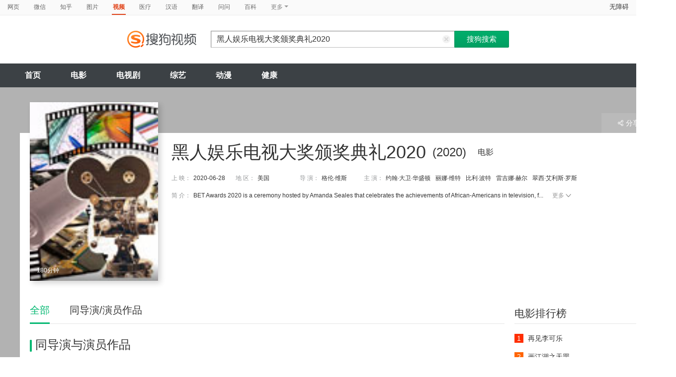

--- FILE ---
content_type: text/html;charset=UTF-8
request_url: https://tv.sogou.com/movie/mzuwy3k7ge2dcnjuge4qtow2zdf5h2oa2226pswtwtz33mnq4s63dnpeydytembsga.html
body_size: 24378
content:
<!DOCTYPE html><html lang="zh-cn" data-env="production" data-tag="video-pc-20250617195106"><head>
        <title>《黑人娱乐电视大奖颁奖典礼2020》-高清电影-完整版在线观看</title>
        <meta name="title" content="《黑人娱乐电视大奖颁奖典礼2020》-高清电影-完整版在线观看"/>
        <meta name="keywords" content='黑人娱乐电视大奖颁奖典礼2020电影，黑人娱乐电视大奖颁奖典礼2020高清完整版，黑人娱乐电视大奖颁奖典礼2020在线观看'/>
        <meta name="description" content='黑人娱乐电视大奖颁奖典礼2020，是由格伦·维斯;Matt Knutson导演，由约翰·大卫·华盛顿，丽娜·维特，比利·波特，雷吉娜·赫尔主演的电影。为您提供黑人娱乐电视大奖颁奖典礼2020在线观看、黑人娱乐电视大奖颁奖典礼2020演员表、黑人娱乐电视大奖颁奖典礼2020下载等相关信息，影片简介：BET Awards 2020 is a ceremony hosted by Amanda Seales that celebrates the achievements of African-Americans in television, film, music and sports. The virtual ceremony airs June 28, 2020 on CBS and the Black Entertainment Television Network.'/><script>window.UIGS_PARA={"query":"%BA%DA%C8%CB%D3%E9%C0%D6%B5%E7%CA%D3%B4%F3%BD%B1%B0%E4%BD%B1%B5%E4%C0%F1%32%30%32%30","tinyq":"%BA%DA%C8%CB%D3%E9%C0%D6%B5%E7%CA%D3%B4%F3%BD%B1%B0%E4%BD%B1%B5%E4%C0%F1%32%30%32%30","realq":"%BA%DA%C8%CB%D3%E9%C0%D6%B5%E7%CA%D3%B4%F3%BD%B1%B0%E4%BD%B1%B5%E4%C0%F1%32%30%32%30","dockey":"film_1415419","pagetype":"tiny_movie","hasHobby":false,"hasCommentLong":false,"film_flag":0,"hobbyTop5":"","hobbyTop5Keys":"","playItemSize":0,"hasTicket":false,"fullFilmSize":0,"hasPianHua":false,"hasJuZhao":false,"hasSameStarring":true};</script><meta charset="UTF-8"><meta name="viewport" content="width=device-width,minimum-scale=1,maximum-scale=1,user-scalable=no"><meta name="format-detection" content="telephone=no"><meta name="format-detection" content="address=no"><meta itemprop="name"><meta itemprop="image"><meta itemprop="description" name="description"><meta name="reqinfo" content="uuid:46dc3594-2064-4d90-bcfd-12ab784a4c42, server:11.162.178.230, time:2026-01-19 17:01:22, idc:hd3"><meta name="renderer" content="webkit"><meta name="apple-mobile-web-app-capable" content="yes"><meta http-equiv="X-UA-Compatible" content="IE=edge, chrome=1"><meta http-equiv="cache-control" content="max-age=0"><meta http-equiv="cache-control" content="no-cache"><meta http-equiv="pragma" content="no-cache"><meta http-equiv="expires" content="0"><meta name="format-detection" content="telephone=no"><link type="image/x-icon" href="//dlweb.sogoucdn.com/translate/favicon.ico?v=20180424" rel="icon"><link type="image/x-icon" href="//dlweb.sogoucdn.com/translate/favicon.ico?v=20180424" rel="Shortcut Icon"><link type="image/x-icon" href="//dlweb.sogoucdn.com/translate/favicon.ico?v=20180424" rel="bookmark"><link rel="apple-touch-icon-precomposed" href="http://dlweb.sogoucdn.com/logo/images/2018/apple-touch-icon.png"><link rel="preload" href="//dlweb.sogoucdn.com/vs/static/js/vsbundle.3ed018b1.js" as="script" crossorigin="anonymous"><link rel="preload" href="//search.sogoucdn.com/video/pc/static/js/vendors.dea2deb2.js" as="script"><link rel="preload" href="//search.sogoucdn.com/video/pc/static/js/app.69bbd041.js" as="script"><link rel="preload" href="//search.sogoucdn.com/video/pc/static/css/5.67b7f4d5.css" as="style"><link rel="preload" href="//search.sogoucdn.com/video/pc/static/js/movie.04d6ec1d.js" as="script"><link rel="preload" href="//search.sogoucdn.com/video/pc/static/css/0.99259bd9.css" as="style"><link rel="preload" href="//search.sogoucdn.com/video/pc/static/js/common.c2809462.js" as="script"><link rel="prefetch" href="//search.sogoucdn.com/video/pc/static/css/1.697d2d09.css"><link rel="prefetch" href="//search.sogoucdn.com/video/pc/static/css/10.622c3ef0.css"><link rel="prefetch" href="//search.sogoucdn.com/video/pc/static/css/3.a2fd5b7f.css"><link rel="prefetch" href="//search.sogoucdn.com/video/pc/static/css/6.1255bbfd.css"><link rel="prefetch" href="//search.sogoucdn.com/video/pc/static/css/7.a0a8b91a.css"><link rel="prefetch" href="//search.sogoucdn.com/video/pc/static/css/8.7e6f6f5e.css"><link rel="prefetch" href="//search.sogoucdn.com/video/pc/static/css/9.67b7f4d5.css"><link rel="prefetch" href="//search.sogoucdn.com/video/pc/static/js/Movie.5256e4c6.js"><link rel="prefetch" href="//search.sogoucdn.com/video/pc/static/js/home.3674da8b.js"><link rel="prefetch" href="//search.sogoucdn.com/video/pc/static/js/list.3e73f7a2.js"><link rel="prefetch" href="//search.sogoucdn.com/video/pc/static/js/result.fa228917.js"><link rel="prefetch" href="//search.sogoucdn.com/video/pc/static/js/resultQbot.c8c68b0b.js"><link rel="prefetch" href="//search.sogoucdn.com/video/pc/static/js/star.679de3df.js"><link rel="prefetch" href="//search.sogoucdn.com/video/pc/static/js/teleplay.736aa775.js"><link rel="prefetch" href="//search.sogoucdn.com/video/pc/static/js/tvshow.860e2929.js"><link rel="stylesheet" href="//search.sogoucdn.com/video/pc/static/css/5.67b7f4d5.css"><link rel="stylesheet" href="//search.sogoucdn.com/video/pc/static/css/0.99259bd9.css"></head><body><div id="app"> <div id="videoApp" data-server-rendered="true"><div id="wrap"><div id="header"><nav><ul class="header-nav home-top-nav"><li><a target="_self" href="//www.sogou.com/web?ie=utf8&amp;fr=video_pc_nav&amp;query=%E9%BB%91%E4%BA%BA%E5%A8%B1%E4%B9%90%E7%94%B5%E8%A7%86%E5%A4%A7%E5%A5%96%E9%A2%81%E5%A5%96%E5%85%B8%E7%A4%BC2020" data-type="page">网页</a></li><li><a target="_self" href="//weixin.sogou.com/weixin?ie=utf8&amp;fr=video_pc_nav&amp;query=%E9%BB%91%E4%BA%BA%E5%A8%B1%E4%B9%90%E7%94%B5%E8%A7%86%E5%A4%A7%E5%A5%96%E9%A2%81%E5%A5%96%E5%85%B8%E7%A4%BC2020" data-type="wechat">微信</a></li><li><a target="_self" href="//www.sogou.com/sogou?p=73351201&amp;ie=utf8&amp;fr=video_pc_nav&amp;query=%E9%BB%91%E4%BA%BA%E5%A8%B1%E4%B9%90%E7%94%B5%E8%A7%86%E5%A4%A7%E5%A5%96%E9%A2%81%E5%A5%96%E5%85%B8%E7%A4%BC2020&amp;insite=zhihu.com" data-type="zhihu">知乎</a></li><li><a target="_self" href="//pic.sogou.com/pics?p=40230504&amp;ie=utf8&amp;fr=video_pc_nav&amp;query=%E9%BB%91%E4%BA%BA%E5%A8%B1%E4%B9%90%E7%94%B5%E8%A7%86%E5%A4%A7%E5%A5%96%E9%A2%81%E5%A5%96%E5%85%B8%E7%A4%BC2020" data-type="pic">图片</a></li><li class="cur"><a target="" href="javascript:void(0)" data-type="video">视频</a></li><li><a target="_self" href="//www.sogou.com/web?ie=utf8&amp;fr=video_pc_nav&amp;query=%E9%BB%91%E4%BA%BA%E5%A8%B1%E4%B9%90%E7%94%B5%E8%A7%86%E5%A4%A7%E5%A5%96%E9%A2%81%E5%A5%96%E5%85%B8%E7%A4%BC2020&amp;m2web=mingyi.sogou.com" data-type="mingyi">医疗</a></li><li><a target="_self" href="//hanyu.sogou.com/result?ie=utf8&amp;fr=video_pc_nav&amp;query=%E9%BB%91%E4%BA%BA%E5%A8%B1%E4%B9%90%E7%94%B5%E8%A7%86%E5%A4%A7%E5%A5%96%E9%A2%81%E5%A5%96%E5%85%B8%E7%A4%BC2020" data-type="hanyu">汉语</a></li><li><a target="_self" href="//fanyi.sogou.com/?ie=utf8&amp;fr=video_pc_nav&amp;keyword=%E9%BB%91%E4%BA%BA%E5%A8%B1%E4%B9%90%E7%94%B5%E8%A7%86%E5%A4%A7%E5%A5%96%E9%A2%81%E5%A5%96%E5%85%B8%E7%A4%BC2020" data-type="fanyi" data-key="keyword">翻译</a></li><li><a target="_self" href="//www.sogou.com/sogou?ch=videosearch&amp;ie=utf8&amp;fr=video_pc_nav&amp;query=%E9%BB%91%E4%BA%BA%E5%A8%B1%E4%B9%90%E7%94%B5%E8%A7%86%E5%A4%A7%E5%A5%96%E9%A2%81%E5%A5%96%E5%85%B8%E7%A4%BC2020&amp;insite=wenwen.sogou.com" data-type="wenwen">问问</a></li><li><a target="_self" href="//www.sogou.com/sogou?pid=sogou-wsse-17737832ac17be52&amp;ie=utf8&amp;fr=video_pc_nav&amp;query=%E9%BB%91%E4%BA%BA%E5%A8%B1%E4%B9%90%E7%94%B5%E8%A7%86%E5%A4%A7%E5%A5%96%E9%A2%81%E5%A5%96%E5%85%B8%E7%A4%BC2020&amp;insite=baike.sogou.com" data-type="baike">百科</a></li> <li class="header-nav-more">
      更多
      <i class="header-triangle"></i> <div class="header-nav-menu"><span class="ico-san"></span> <a href="//www.sogou.com/sogou?interation=1728053249&amp;pid=sogou-wsse-7050094b04fd9aa3&amp;ie=utf8&amp;fr=video_pc_nav&amp;query=%E9%BB%91%E4%BA%BA%E5%A8%B1%E4%B9%90%E7%94%B5%E8%A7%86%E5%A4%A7%E5%A5%96%E9%A2%81%E5%A5%96%E5%85%B8%E7%A4%BC2020" data-type="news">资讯</a><a href="//map.sogou.com/?ie=utf8&amp;fr=video_pc_nav&amp;#lq=%E9%BB%91%E4%BA%BA%E5%A8%B1%E4%B9%90%E7%94%B5%E8%A7%86%E5%A4%A7%E5%A5%96%E9%A2%81%E5%A5%96%E5%85%B8%E7%A4%BC2020" data-type="map" data-key="#lq">地图</a><a href="//www.sogou.com/sogou?interation=196636&amp;pid=sogou-wsse-926c11cc055de9b8&amp;ie=utf8&amp;fr=video_pc_nav&amp;query=%E9%BB%91%E4%BA%BA%E5%A8%B1%E4%B9%90%E7%94%B5%E8%A7%86%E5%A4%A7%E5%A5%96%E9%A2%81%E5%A5%96%E5%85%B8%E7%A4%BC2020" data-type="zhishi">知识</a><a href="//as.sogou.com/?ie=utf8&amp;fr=video_pc_nav&amp;query=%E9%BB%91%E4%BA%BA%E5%A8%B1%E4%B9%90%E7%94%B5%E8%A7%86%E5%A4%A7%E5%A5%96%E9%A2%81%E5%A5%96%E5%85%B8%E7%A4%BC2020" data-type="as">应用</a><a href="//www.sogou.com/docs/more.htm?ie=utf8&amp;fr=video_pc_nav&amp;kw=%E9%BB%91%E4%BA%BA%E5%A8%B1%E4%B9%90%E7%94%B5%E8%A7%86%E5%A4%A7%E5%A5%96%E9%A2%81%E5%A5%96%E5%85%B8%E7%A4%BC2020" data-type="all" data-key="kw" class="header-nav-all">全部</a></div></li></ul> <a id="cniil_wza" href="javascript:void(0)" class="access-home">无障碍</a></nav> <div class="header"><div class="searchbox"><a href="/" class="logo"><img src="//search.sogoucdn.com/video/pc/static/img/logo_sogou_yingshi.eae5aab.png" srcset="//search.sogoucdn.com/video/pc/static/img/logo_sogou_yingshi@2x.42b0c06.png 2x"></a> <form action="/v" method="get" name="searchForm" accept-charset="utf8" class="searchform"><div class="querybox"><div class="qborder"><input id="query" autocomplete="off" name="query" value="黑人娱乐电视大奖颁奖典礼2020" class="query"> <i class="search-reset"></i></div></div> <input type="hidden" name="typemask" value="6"> <input type="hidden" name="p" value=""> <input type="hidden" name="w" value="06009900"> <input type="hidden" name="dp" value=""> <input type="hidden" name="dr" value> <input type="hidden" name="_asf" value="tv.sogou.com"> <input type="hidden" name="_ast" value="1768813282175"> <input type="hidden" name="enter" value="1"> <input type="hidden" name="ie" value="utf8"> <div class="sbtn1"><input type="submit" value="搜狗搜索" class="sbtn1"></div> <!----> <!----></form></div></div></div> <!----> <div class="mnavbox mnavbox-home" style="border:none;"><ul data-uigs="pbtype::cl;uigs_cl::close" class="mnav"><li><a href="/">首页</a></li><li><a href="/channel/movie">电影</a></li><li><a href="/channel/teleplay">电视剧</a></li><li><a href="/channel/tvshow">综艺</a></li><li><a href="/channel/cartoon">动漫</a></li><li><a href="/channel/health">健康</a></li></ul></div> <div class="main detail_another"><div class="detail_section_container ca-tv-detail"><div class="srch-detail-wrap"><a id="thumb_img" target="" title="黑人娱乐电视大奖颁奖典礼2020" href="javascript:void(0)" data-uigs="pbtype::cl;uigs_cl::m_pic_link&amp;" class="srch-detail-thumb img-thumb curNoCursor"><div class="thumb-shade"></div> <div class="sort_lst_txt_btm_bg"></div> <img src="https://img03.sogoucdn.com/v2/thumb/resize/w/258/h/360/t/0/retype/ext/auto/q/75?appid=200839&amp;url=http%3A%2F%2Fimg04.sogoucdn.com%2Fapp%2Fa%2F200803%2F04d49def98167073892efa8ce9d112aa" title="黑人娱乐电视大奖颁奖典礼2020" alt="黑人娱乐电视大奖颁奖典礼2020" onerror="this.onerror=null;this.src='https://img02.sogoucdn.com/app/a/07/e81996f689cee803e28862b3ed9e959b'"> <div class="srch-detail-thumb-tit">
      180分钟
    </div> <!----> <!----></a> <h1 class="srch-detail-tit"><!----> <!----> <div class="result-tit-sub"><span class="tit-info">(2020)</span> <span class="tit-type">电影</span></div> <!---->
    黑人娱乐电视大奖颁奖典礼2020
  </h1> <dl class="srch-result-info"><div><dt>上 映：</dt> <dd class="srch-info-lft">
        2020-06-28
      </dd></div> <!----> <div><dt>地 区：</dt> <dd class="srch-info-lft"><a href="/list?entity=film&amp;zone=%E7%BE%8E%E5%9B%BD&amp;ie=utf8" target="_blank" title="美国" data-uigs="pbtype::cl;uigs_cl::m_head_zone&amp;/list?entity=film&amp;zone=%E7%BE%8E%E5%9B%BD&amp;ie=utf8">美国</a></dd></div> <!----> <div><dt>
        导 演：
      </dt> <dd class="srch-info-lft"><a href="/star/%E6%A0%BC%E4%BC%A6%C2%B7%E7%BB%B4%E6%96%AF.html" target="_blank" title="格伦·维斯" data-uigs="pbtype::cl;uigs_cl::m_head_director&amp;/star/%E6%A0%BC%E4%BC%A6%C2%B7%E7%BB%B4%E6%96%AF.html">格伦·维斯</a></dd></div> <div><dt>主 演：</dt> <dd><a href="/star/%E7%BA%A6%E7%BF%B0%C2%B7%E5%A4%A7%E5%8D%AB%C2%B7%E5%8D%8E%E7%9B%9B%E9%A1%BF.html" target="_blank" title="约翰·大卫·华盛顿" data-uigs="pbtype::cl;uigs_cl::m_head_actors&amp;/star/%E7%BA%A6%E7%BF%B0%C2%B7%E5%A4%A7%E5%8D%AB%C2%B7%E5%8D%8E%E7%9B%9B%E9%A1%BF.html">约翰·大卫·华盛顿</a><a href="/star/%E4%B8%BD%E5%A8%9C%C2%B7%E7%BB%B4%E7%89%B9.html" target="_blank" title="丽娜·维特" data-uigs="pbtype::cl;uigs_cl::m_head_actors&amp;/star/%E4%B8%BD%E5%A8%9C%C2%B7%E7%BB%B4%E7%89%B9.html">丽娜·维特</a><a href="/star/%E6%AF%94%E5%88%A9%C2%B7%E6%B3%A2%E7%89%B9.html" target="_blank" title="比利·波特" data-uigs="pbtype::cl;uigs_cl::m_head_actors&amp;/star/%E6%AF%94%E5%88%A9%C2%B7%E6%B3%A2%E7%89%B9.html">比利·波特</a><a href="/star/%E9%9B%B7%E5%90%89%E5%A8%9C%C2%B7%E8%B5%AB%E5%B0%94.html" target="_blank" title="雷吉娜·赫尔" data-uigs="pbtype::cl;uigs_cl::m_head_actors&amp;/star/%E9%9B%B7%E5%90%89%E5%A8%9C%C2%B7%E8%B5%AB%E5%B0%94.html">雷吉娜·赫尔</a><a href="/star/%E7%BF%A0%E8%A5%BF%C2%B7%E8%89%BE%E5%88%A9%E6%96%AF%C2%B7%E7%BD%97%E6%96%AF.html" target="_blank" title="翠西·艾利斯·罗斯" data-uigs="pbtype::cl;uigs_cl::m_head_actors&amp;/star/%E7%BF%A0%E8%A5%BF%C2%B7%E8%89%BE%E5%88%A9%E6%96%AF%C2%B7%E7%BD%97%E6%96%AF.html">翠西·艾利斯·罗斯</a></dd></div> <!----> <!----> <!----> <!----> <div class="srch-info-lft"><dt class="dtd-intro lft_newline">
    简 介：
  </dt> <dd id="intro_0" class="dtd-intro">
    BET Awards 2020 is a ceremony hosted by Amanda Seales that celebrates the achievements of African-Americans in television, f...
    <a href="javascript:void(0)" data-uigs="pbtype::cl;uigs_cl::m_head_intro_unfold" class="btn-info-more">更多<i></i></a> <!----></dd></div></dl> <div class="detail_section_btom"><div><!----> <!---->  <!----></div></div> <!----> <div class="ui-pulldown-menu srch-info-source"><span id="share_btn" class="btn-info-share"><i></i>分享</span> <ul id="share_box" class="detail_section_share_box" style="display:none;"><li><a data-uigs="pbtype::cl;uigs_cl::m_share_sina&amp;https://service.weibo.com/share/share.php?url=http://v.sogou.com/movie/mzuwy3k7ge2dcnjuge4qtow2zdf5h2oa2226pswtwtz33mnq4s63dnpeydytembsga.html&amp;title=%E6%88%91%E6%AD%A3%E5%9C%A8%40%E6%90%9C%E7%8B%97%E5%BD%B1%E8%A7%86%E7%9C%8B%23%E9%BB%91%E4%BA%BA%E5%A8%B1%E4%B9%90%E7%94%B5%E8%A7%86%E5%A4%A7%E5%A5%96%E9%A2%81%E5%A5%96%E5%85%B8%E7%A4%BC2020%23http%3A%2F%2Fv.sogou.com%2Fmovie%2Fmzuwy3k7ge2dcnjuge4qtow2zdf5h2oa2226pswtwtz33mnq4s63dnpeydytembsga.html%EF%BC%8C%E4%BD%A0%E7%9C%8B%E8%BF%87%E4%BA%86%E5%90%97%EF%BC%9F~" title="分享到新浪微博" href="https://service.weibo.com/share/share.php?url=http://v.sogou.com/movie/mzuwy3k7ge2dcnjuge4qtow2zdf5h2oa2226pswtwtz33mnq4s63dnpeydytembsga.html&amp;title=%E6%88%91%E6%AD%A3%E5%9C%A8%40%E6%90%9C%E7%8B%97%E5%BD%B1%E8%A7%86%E7%9C%8B%23%E9%BB%91%E4%BA%BA%E5%A8%B1%E4%B9%90%E7%94%B5%E8%A7%86%E5%A4%A7%E5%A5%96%E9%A2%81%E5%A5%96%E5%85%B8%E7%A4%BC2020%23http%3A%2F%2Fv.sogou.com%2Fmovie%2Fmzuwy3k7ge2dcnjuge4qtow2zdf5h2oa2226pswtwtz33mnq4s63dnpeydytembsga.html%EF%BC%8C%E4%BD%A0%E7%9C%8B%E8%BF%87%E4%BA%86%E5%90%97%EF%BC%9F~" target="_blank"><i class="share_icon_wb"></i><span>新浪微博</span></a></li> <li><a data-uigs="pbtype::cl;uigs_cl::m_share_douban&amp;http://www.douban.com/recommend/?url=http://v.sogou.com/movie/mzuwy3k7ge2dcnjuge4qtow2zdf5h2oa2226pswtwtz33mnq4s63dnpeydytembsga.html&amp;title=%E6%88%91%E6%AD%A3%E5%9C%A8%40%E6%90%9C%E7%8B%97%E5%BD%B1%E8%A7%86%E7%9C%8B%23%E9%BB%91%E4%BA%BA%E5%A8%B1%E4%B9%90%E7%94%B5%E8%A7%86%E5%A4%A7%E5%A5%96%E9%A2%81%E5%A5%96%E5%85%B8%E7%A4%BC2020%23http%3A%2F%2Fv.sogou.com%2Fmovie%2Fmzuwy3k7ge2dcnjuge4qtow2zdf5h2oa2226pswtwtz33mnq4s63dnpeydytembsga.html%EF%BC%8C%E4%BD%A0%E7%9C%8B%E8%BF%87%E4%BA%86%E5%90%97%EF%BC%9F~" title="分享到豆瓣" href="http://www.douban.com/recommend/?url=http://v.sogou.com/movie/mzuwy3k7ge2dcnjuge4qtow2zdf5h2oa2226pswtwtz33mnq4s63dnpeydytembsga.html&amp;title=%E6%88%91%E6%AD%A3%E5%9C%A8%40%E6%90%9C%E7%8B%97%E5%BD%B1%E8%A7%86%E7%9C%8B%23%E9%BB%91%E4%BA%BA%E5%A8%B1%E4%B9%90%E7%94%B5%E8%A7%86%E5%A4%A7%E5%A5%96%E9%A2%81%E5%A5%96%E5%85%B8%E7%A4%BC2020%23http%3A%2F%2Fv.sogou.com%2Fmovie%2Fmzuwy3k7ge2dcnjuge4qtow2zdf5h2oa2226pswtwtz33mnq4s63dnpeydytembsga.html%EF%BC%8C%E4%BD%A0%E7%9C%8B%E8%BF%87%E4%BA%86%E5%90%97%EF%BC%9F~" target="_blank"><i class="share_icon_db"></i><span>豆瓣</span></a></li> <li><a data-uigs="pbtype::cl;uigs_cl::m_share_qzone&amp;http://sns.qzone.qq.com/cgi-bin/qzshare/cgi_qzshare_onekey?url=http://v.sogou.com/movie/mzuwy3k7ge2dcnjuge4qtow2zdf5h2oa2226pswtwtz33mnq4s63dnpeydytembsga.html&amp;title=%E6%88%91%E6%AD%A3%E5%9C%A8%40%E6%90%9C%E7%8B%97%E5%BD%B1%E8%A7%86%E7%9C%8B%23%E9%BB%91%E4%BA%BA%E5%A8%B1%E4%B9%90%E7%94%B5%E8%A7%86%E5%A4%A7%E5%A5%96%E9%A2%81%E5%A5%96%E5%85%B8%E7%A4%BC2020%23http%3A%2F%2Fv.sogou.com%2Fmovie%2Fmzuwy3k7ge2dcnjuge4qtow2zdf5h2oa2226pswtwtz33mnq4s63dnpeydytembsga.html%EF%BC%8C%E4%BD%A0%E7%9C%8B%E8%BF%87%E4%BA%86%E5%90%97%EF%BC%9F~" uigs="m_share_qzone" title="分享到QQ空间" href="http://sns.qzone.qq.com/cgi-bin/qzshare/cgi_qzshare_onekey?url=http://v.sogou.com/movie/mzuwy3k7ge2dcnjuge4qtow2zdf5h2oa2226pswtwtz33mnq4s63dnpeydytembsga.html&amp;title=%E6%88%91%E6%AD%A3%E5%9C%A8%40%E6%90%9C%E7%8B%97%E5%BD%B1%E8%A7%86%E7%9C%8B%23%E9%BB%91%E4%BA%BA%E5%A8%B1%E4%B9%90%E7%94%B5%E8%A7%86%E5%A4%A7%E5%A5%96%E9%A2%81%E5%A5%96%E5%85%B8%E7%A4%BC2020%23http%3A%2F%2Fv.sogou.com%2Fmovie%2Fmzuwy3k7ge2dcnjuge4qtow2zdf5h2oa2226pswtwtz33mnq4s63dnpeydytembsga.html%EF%BC%8C%E4%BD%A0%E7%9C%8B%E8%BF%87%E4%BA%86%E5%90%97%EF%BC%9F~" target="_blank"><i class="share_icon_qqzone"></i><span>QQ空间</span></a></li></ul></div> <!----></div> <div id="section_height" class="section clearfix"><div class="column_rgt"><div class="section_aside"><div id="movie_style_list"><div class="section_aside_tit"><h2>电影排行榜</h2></div> <div class="section_aside_bx"><ul class="section_aside_lst section_aside_lst_score"><li><a href="/movie/mzuwy3k7ge2dgmjzge2qtvgzxt54b3v7zhanm.html" title="再见李可乐" uigs="m_hotlist" target="_blank" data-uigs="pbtype::cl;uigs_cl::m_hitlist&amp;/movie/mzuwy3k7ge2dgmjzge2qtvgzxt54b3v7zhanm.html" class="section_aside_lst_tab"><span class="section_aside_lst_tab_rgt"><em class="stress"></em></span> <span class="section_aside_lst_tab_lft"><span class="section_aside_lst_num section_aside_lst_topone">1</span> <span class="section_aside_lst_txt">再见李可乐</span></span></a></li><li><a href="/movie/mzuwy3k7ge2dgmrtgq2qto5nxww3v7wwv3goz3vy.html" title="画江湖之天罡" uigs="m_hotlist" target="_blank" data-uigs="pbtype::cl;uigs_cl::m_hitlist&amp;/movie/mzuwy3k7ge2dgmrtgq2qto5nxww3v7wwv3goz3vy.html" class="section_aside_lst_tab"><span class="section_aside_lst_tab_rgt"><em class="stress"></em></span> <span class="section_aside_lst_tab_lft"><span class="section_aside_lst_num section_aside_lst_toptwo">2</span> <span class="section_aside_lst_txt">画江湖之天罡</span></span></a></li><li><a href="/movie/mzuwy3k7ge2dgmrvgiyqttwswg7mvr5y37e32.html" title="我本是高山" uigs="m_hotlist" target="_blank" data-uigs="pbtype::cl;uigs_cl::m_hitlist&amp;/movie/mzuwy3k7ge2dgmrvgiyqttwswg7mvr5y37e32.html" class="section_aside_lst_tab"><span class="section_aside_lst_tab_rgt"><em class="stress"></em></span> <span class="section_aside_lst_tab_lft"><span class="section_aside_lst_num section_aside_lst_topthree">3</span> <span class="section_aside_lst_txt">我本是高山</span></span></a></li><li><a href="/movie/mzuwy3k7gyytanrtbhgkttfzytq37s52yu.html" title="泰坦尼克号" uigs="m_hotlist" target="_blank" data-uigs="pbtype::cl;uigs_cl::m_hitlist&amp;/movie/mzuwy3k7gyytanrtbhgkttfzytq37s52yu.html" class="section_aside_lst_tab"><span class="section_aside_lst_tab_rgt"><em class="stress">9.5</em></span> <span class="section_aside_lst_tab_lft"><span class="section_aside_lst_num">4</span> <span class="section_aside_lst_txt">泰坦尼克号</span></span></a></li><li><a href="/movie/mzuwy3k7ge2dcnbsg4zqtm5ex7k5nlwn6u.html" title="长空之王" uigs="m_hotlist" target="_blank" data-uigs="pbtype::cl;uigs_cl::m_hitlist&amp;/movie/mzuwy3k7ge2dcnbsg4zqtm5ex7k5nlwn6u.html" class="section_aside_lst_tab"><span class="section_aside_lst_tab_rgt"><em class="stress">6.6</em></span> <span class="section_aside_lst_tab_lft"><span class="section_aside_lst_num">5</span> <span class="section_aside_lst_txt">长空之王</span></span></a></li><li><a href="/movie/mzuwy3k7geztomjxge3qtphbzdt4ltokv4.html" title="坚如磐石" uigs="m_hotlist" target="_blank" data-uigs="pbtype::cl;uigs_cl::m_hitlist&amp;/movie/mzuwy3k7geztomjxge3qtphbzdt4ltokv4.html" class="section_aside_lst_tab"><span class="section_aside_lst_tab_rgt"><em class="stress"></em></span> <span class="section_aside_lst_tab_lft"><span class="section_aside_lst_num">6</span> <span class="section_aside_lst_txt">坚如磐石</span></span></a></li><li><a href="/movie/mzuwy3k7ge2dgmrygeyqtrhkxpq3fo6e3tg2g.html" title="年会不能停" uigs="m_hotlist" target="_blank" data-uigs="pbtype::cl;uigs_cl::m_hitlist&amp;/movie/mzuwy3k7ge2dgmrygeyqtrhkxpq3fo6e3tg2g.html" class="section_aside_lst_tab"><span class="section_aside_lst_tab_rgt"><em class="stress"></em></span> <span class="section_aside_lst_tab_lft"><span class="section_aside_lst_num">7</span> <span class="section_aside_lst_txt">年会不能停</span></span></a></li><li><a href="/movie/mzuwy3k7ge2denbzgqyqtt73zkt3lrgl7u.html" title="消失的她" uigs="m_hotlist" target="_blank" data-uigs="pbtype::cl;uigs_cl::m_hitlist&amp;/movie/mzuwy3k7ge2denbzgqyqtt73zkt3lrgl7u.html" class="section_aside_lst_tab"><span class="section_aside_lst_tab_rgt"><em class="stress">6.4</em></span> <span class="section_aside_lst_tab_lft"><span class="section_aside_lst_num">8</span> <span class="section_aside_lst_txt">消失的她</span></span></a></li></ul></div></div> <div id="movie_hot_list"><div class="section_aside_tit mb0"><h2>热播榜</h2></div> <div class="section_aside_hotlist"><ul class="section_aside_lst section_aside_lst_score"><li class="hotlist-top1"><a href="/movie/mzuwy3k7ge2dgmjzge2qtvgzxt54b3v7zhanm.html" title="再见李可乐" data-uigs="pbtype::cl;uigs_cl::m_hotlist2&amp;/movie/mzuwy3k7ge2dgmjzge2qtvgzxt54b3v7zhanm.html" target="_blank" class="section_aside_hotlist_bx"><span class="section_aside_lst_tab_rgt"><em class="stress"></em></span> <div class="section_aside_lst_tab_lft"><span class="hotlist-num">1</span> <img src="http://img03.sogoucdn.com/app/a/200803/efcc5fa79755eb4891a8d6ea35c24207" width="77" height="103" alt="再见李可乐"> <div class="hotlist-info"><h2>再见李可乐</h2>
              导演：王小列<br>
              演员：闫妮	谭松韵	吴京	蒋龙	赵小棠	冯雷	李虎城	平安	小七	小可乐
            </div></div></a></li><li class="hotlist-top2"><a href="/movie/mzuwy3k7ge2dgmrtgq2qto5nxww3v7wwv3goz3vy.html" title="画江湖之天罡" data-uigs="pbtype::cl;uigs_cl::m_hotlist2&amp;/movie/mzuwy3k7ge2dgmrtgq2qto5nxww3v7wwv3goz3vy.html" target="_blank" class="section_aside_hotlist_bx"><span class="section_aside_lst_tab_rgt"><em class="stress"></em></span> <div class="section_aside_lst_tab_lft"><span class="hotlist-num">2</span> <img src="http://img04.sogoucdn.com/app/a/200803/5c0ed683a3fca8e7662ff8ee21fd87d4" width="77" height="103" alt="画江湖之天罡"> <div class="hotlist-info"><h2>画江湖之天罡</h2>
              导演：周飞龙;任伟杰<br>
              演员：孟宇	阎么么	王凯	郭政建	阎萌萌	杨默	高枫	齐斯伽	刘芊含	马程
            </div></div></a></li><li class="hotlist-top3"><a href="/movie/mzuwy3k7ge2dgmrvgiyqttwswg7mvr5y37e32.html" title="我本是高山" data-uigs="pbtype::cl;uigs_cl::m_hotlist2&amp;/movie/mzuwy3k7ge2dgmrvgiyqttwswg7mvr5y37e32.html" target="_blank" class="section_aside_hotlist_bx"><span class="section_aside_lst_tab_rgt"><em class="stress"></em></span> <div class="section_aside_lst_tab_lft"><span class="hotlist-num">3</span> <img src="http://img02.sogoucdn.com/app/a/200803/b97bee3a3bfe5164bcab5fa18378293b" width="77" height="103" alt="我本是高山"> <div class="hotlist-info"><h2>我本是高山</h2>
              导演：郑大圣;杨瑾<br>
              演员：海清	陈永胜	柴烨	王玥婷	万国鹏	美朵达瓦	赵瑞婷	罗解艳	郭莉娜	潘家艳
            </div></div></a></li> <li><a href="/movie/mzuwy3k7gyytanrtbhgkttfzytq37s52yu.html" title="泰坦尼克号" data-uigs="pbtype::cl;uigs_cl::m_hotlist2&amp;/movie/mzuwy3k7gyytanrtbhgkttfzytq37s52yu.html" target="_blank" class="section_aside_lst_tab"><span class="section_aside_lst_tab_rgt"><em class="stress">9.5</em></span> <span class="section_aside_lst_tab_lft"><span class="section_aside_lst_num">4</span> <span class="section_aside_lst_txt">泰坦尼克号</span></span></a></li><li><a href="/movie/mzuwy3k7ge2dcnbsg4zqtm5ex7k5nlwn6u.html" title="长空之王" data-uigs="pbtype::cl;uigs_cl::m_hotlist2&amp;/movie/mzuwy3k7ge2dcnbsg4zqtm5ex7k5nlwn6u.html" target="_blank" class="section_aside_lst_tab"><span class="section_aside_lst_tab_rgt"><em class="stress">6.6</em></span> <span class="section_aside_lst_tab_lft"><span class="section_aside_lst_num">5</span> <span class="section_aside_lst_txt">长空之王</span></span></a></li><li><a href="/movie/mzuwy3k7geztomjxge3qtphbzdt4ltokv4.html" title="坚如磐石" data-uigs="pbtype::cl;uigs_cl::m_hotlist2&amp;/movie/mzuwy3k7geztomjxge3qtphbzdt4ltokv4.html" target="_blank" class="section_aside_lst_tab"><span class="section_aside_lst_tab_rgt"><!----></span> <span class="section_aside_lst_tab_lft"><span class="section_aside_lst_num">6</span> <span class="section_aside_lst_txt">坚如磐石</span></span></a></li><li><a href="/movie/mzuwy3k7ge2dgmrygeyqtrhkxpq3fo6e3tg2g.html" title="年会不能停" data-uigs="pbtype::cl;uigs_cl::m_hotlist2&amp;/movie/mzuwy3k7ge2dgmrygeyqtrhkxpq3fo6e3tg2g.html" target="_blank" class="section_aside_lst_tab"><span class="section_aside_lst_tab_rgt"><!----></span> <span class="section_aside_lst_tab_lft"><span class="section_aside_lst_num">7</span> <span class="section_aside_lst_txt">年会不能停</span></span></a></li><li><a href="/movie/mzuwy3k7ge2denbzgqyqtt73zkt3lrgl7u.html" title="消失的她" data-uigs="pbtype::cl;uigs_cl::m_hotlist2&amp;/movie/mzuwy3k7ge2denbzgqyqtt73zkt3lrgl7u.html" target="_blank" class="section_aside_lst_tab"><span class="section_aside_lst_tab_rgt"><em class="stress">6.4</em></span> <span class="section_aside_lst_tab_lft"><span class="section_aside_lst_num">8</span> <span class="section_aside_lst_txt">消失的她</span></span></a></li></ul></div></div> <div id="movie_box_list"><div class="sort_nav clearfix aside_week_box_lst"><h2>本周票房榜</h2> <div class="sort_nav_bx"><ul id="movie_office_tab" class="sort_nav_lst"><li class="cur"><a href="javascript:void(0)" uigs="m_box_tab">内地</a></li><li><a href="javascript:void(0)" uigs="m_box_tab">北美</a></li><li><a href="javascript:void(0)" uigs="m_box_tab">香港</a></li></ul></div></div> <div id="movie_office_ul" class="section_aside_bx"><ul class="section_aside_lst section_aside_lst_score aside_week_box"><li><a href="/v?query=哈利·波特与魔法石&amp;ie=utf8" target="_blank" title="哈利·波特与魔法石" data-uigs="pbtype::cl;uigs_cl::m_box&amp;/v?query=哈利·波特与魔法石&amp;ie=utf8" class="section_aside_lst_tab"><span class="section_aside_lst_tab_rgt"><em class="stress">9478万</em></span> <span class="section_aside_lst_tab_lft"><span class="section_aside_lst_num section_aside_lst_topone">1</span> <span class="section_aside_lst_txt">哈利·波特与魔法石</span></span></a></li></ul><ul class="section_aside_lst section_aside_lst_score aside_week_box"><li><a href="/movie/mzuwy3k7gi3tgnrxgae5br54zk2ktvf5.html" target="_blank" title="星际穿越" data-uigs="pbtype::cl;uigs_cl::m_box&amp;/movie/mzuwy3k7gi3tgnrxgae5br54zk2ktvf5.html" class="section_aside_lst_tab"><span class="section_aside_lst_tab_rgt"><em class="stress">3056万</em></span> <span class="section_aside_lst_tab_lft"><span class="section_aside_lst_num section_aside_lst_toptwo">2</span> <span class="section_aside_lst_txt">星际穿越</span></span></a></li></ul><ul class="section_aside_lst section_aside_lst_score aside_week_box"><li><a href="/movie/mzuwy3k7geztgnbvguzqsmjzge3q.html" target="_blank" title="1917" data-uigs="pbtype::cl;uigs_cl::m_box&amp;/movie/mzuwy3k7geztgnbvguzqsmjzge3q.html" class="section_aside_lst_tab"><span class="section_aside_lst_tab_rgt"><em class="stress">2572万</em></span> <span class="section_aside_lst_tab_lft"><span class="section_aside_lst_num section_aside_lst_topthree">3</span> <span class="section_aside_lst_txt">1917</span></span></a></li></ul><ul class="section_aside_lst section_aside_lst_score aside_week_box"><li><a href="/movie/mzuwy3k7gezdamjqga2qttxtzgyq.html" target="_blank" title="误杀" data-uigs="pbtype::cl;uigs_cl::m_box&amp;/movie/mzuwy3k7gezdamjqga2qttxtzgyq.html" class="section_aside_lst_tab"><span class="section_aside_lst_tab_rgt"><em class="stress">2361万</em></span> <span class="section_aside_lst_tab_lft"><span class="section_aside_lst_num">4</span> <span class="section_aside_lst_txt">误杀</span></span></a></li></ul><ul class="section_aside_lst section_aside_lst_score aside_week_box"><li><a href="/v?query=绝地战警：疾速追击&amp;ie=utf8" target="_blank" title="绝地战警：疾速追击" data-uigs="pbtype::cl;uigs_cl::m_box&amp;/v?query=绝地战警：疾速追击&amp;ie=utf8" class="section_aside_lst_tab"><span class="section_aside_lst_tab_rgt"><em class="stress">2229万</em></span> <span class="section_aside_lst_tab_lft"><span class="section_aside_lst_num">5</span> <span class="section_aside_lst_txt">绝地战警：疾速追击</span></span></a></li></ul><ul class="section_aside_lst section_aside_lst_score aside_week_box"><li><a href="/movie/mzuwy3k7geztemzqgmyqtnxaygtmzwfvytdono6dyoym7vi.html" target="_blank" title="多力特的奇幻冒险" data-uigs="pbtype::cl;uigs_cl::m_box&amp;/movie/mzuwy3k7geztemzqgmyqtnxaygtmzwfvytdono6dyoym7vi.html" class="section_aside_lst_tab"><span class="section_aside_lst_tab_rgt"><em class="stress">1693万</em></span> <span class="section_aside_lst_tab_lft"><span class="section_aside_lst_num">6</span> <span class="section_aside_lst_txt">多力特的奇幻冒险</span></span></a></li></ul><ul class="section_aside_lst section_aside_lst_score aside_week_box"><li><a href="/movie/mzuwy3k7geytanrrgmyqtmglwdnq.html" target="_blank" title="八佰" data-uigs="pbtype::cl;uigs_cl::m_box&amp;/movie/mzuwy3k7geytanrrgmyqtmglwdnq.html" class="section_aside_lst_tab"><span class="section_aside_lst_tab_rgt"><em class="stress">1432万</em></span> <span class="section_aside_lst_tab_lft"><span class="section_aside_lst_num">7</span> <span class="section_aside_lst_txt">八佰</span></span></a></li></ul><ul class="section_aside_lst section_aside_lst_score aside_week_box"><li><a href="/movie/mzuwy3k7geztenrrgy4qtpflzpm3hnon6u.html" target="_blank" title="极速车王" data-uigs="pbtype::cl;uigs_cl::m_box&amp;/movie/mzuwy3k7geztenrrgy4qtpflzpm3hnon6u.html" class="section_aside_lst_tab"><span class="section_aside_lst_tab_rgt"><em class="stress">654万</em></span> <span class="section_aside_lst_tab_lft"><span class="section_aside_lst_num">8</span> <span class="section_aside_lst_txt">极速车王</span></span></a></li></ul></div></div></div></div> <div id="left_div" class="column_lft"><div id="all" class="sort_nav clearfix"><div class="navfix clearfix" style="display:none;"><div id="nav_bar" class="nav_bar"><div class="sort_nav_bx"><ul class="sort_nav_lst"><li class="cur"><a>全部 </a></li><li><a>同导演/演员作品 </a></li></ul></div></div></div> <div class="sort_nav_bx"><ul class="sort_nav_lst"><li class="cur"><a>全部 </a></li><li><a>同导演/演员作品 </a></li></ul></div></div></div> <!----> <!----> <!----> <div id="sameStar" class="column_lft"><h2 class="detail_tit"><i></i>同导演与演员作品
  </h2> <div class="sort_lst_bx"><div class="sort_nav_bx"><ul id="actors_lst" class="actors_lst" style="overflow: hidden"><li data-num="0" class="star_li cur"><a href="/star/%E6%A0%BC%E4%BC%A6%C2%B7%E7%BB%B4%E6%96%AF.html?ie=utf8" data-uigs="pbtype::cl;uigs_cl::m_same_tab_导演&amp;/star/%E6%A0%BC%E4%BC%A6%C2%B7%E7%BB%B4%E6%96%AF.html?ie=utf8" target="_blank" title="格伦·维斯"><img src="" height="45" width="45" alt="格伦·维斯" onerror="this.onerror=null;this.src='https://img03.sogoucdn.com/app/a/07/99e3b483eb20ebd018e30938d073acb5'"> <div class="actors_lst_info"><p class="actors_name">格伦·维斯</p> <p class="actors_identy">导演</p></div></a></li><li data-num="1" class="star_li"><a href="/star/%E7%BA%A6%E7%BF%B0%C2%B7%E5%A4%A7%E5%8D%AB%C2%B7%E5%8D%8E%E7%9B%9B%E9%A1%BF.html?ie=utf8" data-uigs="pbtype::cl;uigs_cl::m_same_tab_演员&amp;/star/%E7%BA%A6%E7%BF%B0%C2%B7%E5%A4%A7%E5%8D%AB%C2%B7%E5%8D%8E%E7%9B%9B%E9%A1%BF.html?ie=utf8" target="_blank" title="约翰·大卫·华盛顿"><img src="" height="45" width="45" alt="约翰·大卫·华盛顿" onerror="this.onerror=null;this.src='https://img03.sogoucdn.com/app/a/07/99e3b483eb20ebd018e30938d073acb5'"> <div class="actors_lst_info"><p class="actors_name">约翰·大卫·华盛顿</p> <p class="actors_identy">演员</p></div></a></li><li data-num="2" class="star_li"><a href="/star/%E4%B8%BD%E5%A8%9C%C2%B7%E7%BB%B4%E7%89%B9.html?ie=utf8" data-uigs="pbtype::cl;uigs_cl::m_same_tab_演员&amp;/star/%E4%B8%BD%E5%A8%9C%C2%B7%E7%BB%B4%E7%89%B9.html?ie=utf8" target="_blank" title="丽娜·维特"><img src="" height="45" width="45" alt="丽娜·维特" onerror="this.onerror=null;this.src='https://img03.sogoucdn.com/app/a/07/99e3b483eb20ebd018e30938d073acb5'"> <div class="actors_lst_info"><p class="actors_name">丽娜·维特</p> <p class="actors_identy">演员</p></div></a></li><li data-num="3" class="star_li"><a href="/star/%E6%AF%94%E5%88%A9%C2%B7%E6%B3%A2%E7%89%B9.html?ie=utf8" data-uigs="pbtype::cl;uigs_cl::m_same_tab_演员&amp;/star/%E6%AF%94%E5%88%A9%C2%B7%E6%B3%A2%E7%89%B9.html?ie=utf8" target="_blank" title="比利·波特"><img src="" height="45" width="45" alt="比利·波特" onerror="this.onerror=null;this.src='https://img03.sogoucdn.com/app/a/07/99e3b483eb20ebd018e30938d073acb5'"> <div class="actors_lst_info"><p class="actors_name">比利·波特</p> <p class="actors_identy">演员</p></div></a></li><li data-num="4" class="star_li"><a href="/star/%E9%9B%B7%E5%90%89%E5%A8%9C%C2%B7%E8%B5%AB%E5%B0%94.html?ie=utf8" data-uigs="pbtype::cl;uigs_cl::m_same_tab_演员&amp;/star/%E9%9B%B7%E5%90%89%E5%A8%9C%C2%B7%E8%B5%AB%E5%B0%94.html?ie=utf8" target="_blank" title="雷吉娜·赫尔"><img src="" height="45" width="45" alt="雷吉娜·赫尔" onerror="this.onerror=null;this.src='https://img03.sogoucdn.com/app/a/07/99e3b483eb20ebd018e30938d073acb5'"> <div class="actors_lst_info"><p class="actors_name">雷吉娜·赫尔</p> <p class="actors_identy">演员</p></div></a></li></ul></div></div> <div id="scroll_container_same" class="sort_lst_bx actors_sort_lst_bx" style="position: static"><div style="width:1240px;white-space:nowrap;"><ul id="star_scrollBox_4" class="sort_lst" style="width:1240px;position:static;"></ul> <!----> <a href="javascript:void(0)" data-uigs="pbtype::cl;uigs_cl::m_same_导演_page_nxt" class="arr_next_click" style="top: 230px; right: 0"></a></div></div></div> <!----> <div class="column_lft"><div class="mod_filter mod_filter_entertainment"><div class="filter_item"><h2 class="filter_title"><i></i>电影
      </h2> <ul class="filter_list"><li><a target="_blank" href="/list?entity=film&amp;style=喜剧" data-uigs="pbtype::cl;uigs_cl::m_bottom_tag_film&amp;/list?ie=utf8&amp;entity=film&amp;style=喜剧">喜剧</a></li><li><a target="_blank" href="/list?entity=film&amp;style=爱情" data-uigs="pbtype::cl;uigs_cl::m_bottom_tag_film&amp;/list?ie=utf8&amp;entity=film&amp;style=爱情">爱情</a></li><li><a target="_blank" href="/list?entity=film&amp;style=动作" data-uigs="pbtype::cl;uigs_cl::m_bottom_tag_film&amp;/list?ie=utf8&amp;entity=film&amp;style=动作">动作</a></li><li><a target="_blank" href="/list?entity=film&amp;style=恐怖" data-uigs="pbtype::cl;uigs_cl::m_bottom_tag_film&amp;/list?ie=utf8&amp;entity=film&amp;style=恐怖">恐怖</a></li><li><a target="_blank" href="/list?entity=film&amp;style=科幻" data-uigs="pbtype::cl;uigs_cl::m_bottom_tag_film&amp;/list?ie=utf8&amp;entity=film&amp;style=科幻">科幻</a></li><li><a target="_blank" href="/list?entity=film&amp;zone=欧美" data-uigs="pbtype::cl;uigs_cl::m_bottom_tag_film&amp;/list?ie=utf8&amp;entity=film&amp;zone=欧美">欧美</a></li><li><a target="_blank" href="/list?entity=film&amp;zone=韩国" data-uigs="pbtype::cl;uigs_cl::m_bottom_tag_film&amp;/list?ie=utf8&amp;entity=film&amp;zone=韩国">韩国</a></li><li><a target="_blank" href="/list?entity=film&amp;zone=港台" data-uigs="pbtype::cl;uigs_cl::m_bottom_tag_film&amp;/list?ie=utf8&amp;entity=film&amp;zone=港台">港台</a></li><li><a target="_blank" href="/list?entity=film&amp;zone=内地" data-uigs="pbtype::cl;uigs_cl::m_bottom_tag_film&amp;/list?ie=utf8&amp;entity=film&amp;zone=内地">内地</a></li></ul></div> <div class="filter_item"><h2 class="filter_title"><i></i>电视剧
      </h2> <ul class="filter_list"><li><a target="_blank" href="/list?entity=teleplay&amp;style=偶像剧" data-uigs="pbtype::cl;uigs_cl::m_bottom_tag_teleplay&amp;/list?ie=utf8&amp;entity=teleplay&amp;style=偶像剧">偶像剧</a></li><li><a target="_blank" href="/list?entity=teleplay&amp;style=古装" data-uigs="pbtype::cl;uigs_cl::m_bottom_tag_teleplay&amp;/list?ie=utf8&amp;entity=teleplay&amp;style=古装">古装</a></li><li><a target="_blank" href="/list?entity=teleplay&amp;style=抗日" data-uigs="pbtype::cl;uigs_cl::m_bottom_tag_teleplay&amp;/list?ie=utf8&amp;entity=teleplay&amp;style=抗日">抗日</a></li><li><a target="_blank" href="/list?entity=teleplay&amp;style=谍战" data-uigs="pbtype::cl;uigs_cl::m_bottom_tag_teleplay&amp;/list?ie=utf8&amp;entity=teleplay&amp;style=谍战">谍战</a></li><li><a target="_blank" href="/list?entity=teleplay&amp;zone=泰剧" data-uigs="pbtype::cl;uigs_cl::m_bottom_tag_teleplay&amp;/list?ie=utf8&amp;entity=teleplay&amp;zone=泰剧">泰剧</a></li><li><a target="_blank" href="/list?entity=teleplay&amp;zone=美剧" data-uigs="pbtype::cl;uigs_cl::m_bottom_tag_teleplay&amp;/list?ie=utf8&amp;entity=teleplay&amp;zone=美剧">美剧</a></li><li><a target="_blank" href="/list?entity=teleplay&amp;zone=韩剧" data-uigs="pbtype::cl;uigs_cl::m_bottom_tag_teleplay&amp;/list?ie=utf8&amp;entity=teleplay&amp;zone=韩剧">韩剧</a></li><li><a target="_blank" href="/list?entity=teleplay&amp;starring=杨洋" data-uigs="pbtype::cl;uigs_cl::m_bottom_tag_teleplay&amp;/list?ie=utf8&amp;entity=teleplay&amp;starring=杨洋">杨洋</a></li></ul></div> <div class="filter_item"><h2 class="filter_title"><i></i>综艺
      </h2> <ul class="filter_list"><li><a target="_blank" href="/list?entity=tvshow&amp;style=情感" data-uigs="pbtype::cl;uigs_cl::m_bottom_tag_tvshow&amp;/list?entity=tvshow&amp;ie=utf8&amp;style=情感">情感</a></li><li><a target="_blank" href="/list?entity=tvshow&amp;style=真人秀" data-uigs="pbtype::cl;uigs_cl::m_bottom_tag_tvshow&amp;/list?entity=tvshow&amp;ie=utf8&amp;style=真人秀">真人秀</a></li><li><a target="_blank" href="/list?entity=tvshow&amp;style=访谈" data-uigs="pbtype::cl;uigs_cl::m_bottom_tag_tvshow&amp;/list?entity=tvshow&amp;ie=utf8&amp;style=访谈">访谈</a></li><li><a target="_blank" href="/list?entity=tvshow&amp;style=生活" data-uigs="pbtype::cl;uigs_cl::m_bottom_tag_tvshow&amp;/list?entity=tvshow&amp;ie=utf8&amp;style=生活">生活</a></li><li><a target="_blank" href="/list?entity=tvshow&amp;style=美食" data-uigs="pbtype::cl;uigs_cl::m_bottom_tag_tvshow&amp;/list?entity=tvshow&amp;ie=utf8&amp;style=美食">美食</a></li><li><a target="_blank" href="/list?entity=tvshow&amp;style=游戏" data-uigs="pbtype::cl;uigs_cl::m_bottom_tag_tvshow&amp;/list?entity=tvshow&amp;ie=utf8&amp;style=游戏">游戏</a></li><li><a target="_blank" href="/list?entity=tvshow&amp;style=相亲" data-uigs="pbtype::cl;uigs_cl::m_bottom_tag_tvshow&amp;/list?entity=tvshow&amp;ie=utf8&amp;style=相亲">相亲</a></li><li><a target="_blank" href="/list?entity=tvshow&amp;style=竞技" data-uigs="pbtype::cl;uigs_cl::m_bottom_tag_tvshow&amp;/list?entity=tvshow&amp;ie=utf8&amp;style=竞技">竞技</a></li></ul></div> <div class="filter_item"><h2 class="filter_title"><i></i>动漫
      </h2> <ul class="filter_list"><li><a target="_blank" href="/list?entity=cartoon&amp;style=后宫" data-uigs="pbtype::cl;uigs_cl::m_bottom_tag_cartoon&amp;/list?entity=cartoon&amp;ie=utf8&amp;style=后宫">后宫</a></li><li><a target="_blank" href="/list?entity=cartoon&amp;style=热血" data-uigs="pbtype::cl;uigs_cl::m_bottom_tag_cartoon&amp;/list?entity=cartoon&amp;ie=utf8&amp;style=热血">热血</a></li><li><a target="_blank" href="/list?entity=cartoon&amp;style=新番" data-uigs="pbtype::cl;uigs_cl::m_bottom_tag_cartoon&amp;/list?entity=cartoon&amp;ie=utf8&amp;style=新番">新番</a></li><li><a target="_blank" href="/list?entity=cartoon&amp;style=搞笑" data-uigs="pbtype::cl;uigs_cl::m_bottom_tag_cartoon&amp;/list?entity=cartoon&amp;ie=utf8&amp;style=搞笑">搞笑</a></li><li><a target="_blank" href="/list?entity=cartoon&amp;style=机战" data-uigs="pbtype::cl;uigs_cl::m_bottom_tag_cartoon&amp;/list?entity=cartoon&amp;ie=utf8&amp;style=机战">机战</a></li><li><a target="_blank" href="/list?entity=cartoon&amp;style=神魔" data-uigs="pbtype::cl;uigs_cl::m_bottom_tag_cartoon&amp;/list?entity=cartoon&amp;ie=utf8&amp;style=神魔">神魔</a></li><li><a target="_blank" href="/list?entity=cartoon&amp;style=校园" data-uigs="pbtype::cl;uigs_cl::m_bottom_tag_cartoon&amp;/list?entity=cartoon&amp;ie=utf8&amp;style=校园">校园</a></li><li><a target="_blank" href="/list?entity=cartoon&amp;year=2020" data-uigs="pbtype::cl;uigs_cl::m_bottom_tag_cartoon&amp;/list?entity=cartoon&amp;ie=utf8&amp;year=2020">2020</a></li></ul></div></div></div></div> <div class="bgbanner"><span class="mask"></span> <img src="https://img03.sogoucdn.com/v2/thumb/resize/w/258/h/360/t/0/retype/ext/auto/q/75?appid=200839&amp;url=http%3A%2F%2Fimg04.sogoucdn.com%2Fapp%2Fa%2F200803%2F04d49def98167073892efa8ce9d112aa" class="blurimg-normal"></div></div></div> <div class="footer_section" style="margin-top:30px;"><a href="https://e.qq.com/ads/?from=sougouvideopc">企业推广</a> - <a href="http://pinyin.sogou.com">输入法</a> -
  <a href="http://ie.sogou.com/">浏览器</a> -
  <a href="http://www.sogou.com/docs/terms.htm">免责声明</a> -
  <a href="http://weibo.com/sogou">官方微博</a> <br> <p>
    © 2026 SOGOU.COM
    <span class="g">京ICP证050897号</span></p> <div style="display: none"><!--tiny--></div></div> <a href="javascript:;" class="btn_gotop" style="display:none;"><span class="btn_gotop_arr">返回顶部</span></a></div></div><script>window.__INITIAL_STATE__={"route":{"name":"movie","path":"\u002Fmovie\u002Fmzuwy3k7ge2dcnjuge4qtow2zdf5h2oa2226pswtwtz33mnq4s63dnpeydytembsga.html","hash":"","query":{},"params":{"key":"mzuwy3k7ge2dcnjuge4qtow2zdf5h2oa2226pswtwtz33mnq4s63dnpeydytembsga.html","fuuid":"46dc3594-2064-4d90-bcfd-12ab784a4c42","fiploc":"USUS38","fabtest":"0","fua":"Mozilla\u002F5.0 (Macintosh; Intel Mac OS X 10_15_7) AppleWebKit\u002F537.36 (KHTML, like Gecko) Chrome\u002F131.0.0.0 Safari\u002F537.36; ClaudeBot\u002F1.0; +claudebot@anthropic.com)","debug":"off","type":"movie"},"fullPath":"\u002Fmovie\u002Fmzuwy3k7ge2dcnjuge4qtow2zdf5h2oa2226pswtwtz33mnq4s63dnpeydytembsga.html","meta":{"mtype":"detail"},"from":{"name":null,"path":"\u002F","hash":"","query":{},"params":{},"fullPath":"\u002F","meta":{}}},"common":{"$config":{"wuid":1768813282175,"hideHeader":false,"query":"","isIE":0,"debug":"off","year":"2026","loadTime":1768813282175,"rpPid":"","rpDpid":"","asf":"tv.sogou.com","ast":1768813282175,"charset":"","uuid":"46dc3594-2064-4d90-bcfd-12ab784a4c42","fiploc":"USUS38","approveToken":"","idc":"hd3"},"query":"黑人娱乐电视大奖颁奖典礼2020"},"detail":{"itemData":{"dockeyType":"film","docname":"电影","gbkQuery":"%BA%DA%C8%CB%D3%E9%C0%D6%B5%E7%CA%D3%B4%F3%BD%B1%B0%E4%BD%B1%B5%E4%C0%F1%32%30%32%30","doctype":"3","name":"黑人娱乐电视大奖颁奖典礼2020","v_picurl":"https:\u002F\u002Fimg03.sogoucdn.com\u002Fv2\u002Fthumb\u002Fresize\u002Fw\u002F258\u002Fh\u002F360\u002Ft\u002F0\u002Fretype\u002Fext\u002Fauto\u002Fq\u002F75?appid=200839&url=http%3A%2F%2Fimg04.sogoucdn.com%2Fapp%2Fa%2F200803%2F04d49def98167073892efa8ce9d112aa","year":"2020","release_time":"2020-06-28","score":"","zone":"美国","style":"","duration":"180","starring":"约翰·大卫·华盛顿;丽娜·维特;比利·波特;雷吉娜·赫尔;翠西·艾利斯·罗斯;奎恩·拉提法;碧昂丝;德翁·科尔;韦恩·布莱迪;阿曼达·锡莱斯;马尔赛·马丁;詹妮弗·哈德森;约翰·传奇;艾丽西亚·凯斯;亚瑟·雷蒙德;DJ卡拉德;娜奥米·坎贝尔;莉佐;MCLyte;米歇尔·奥巴马;里尔·韦恩;阿米尔-卡利布·汤普森;纳西尔·琼斯;TariqTrotter;TimMosley;D-Nice;KirkFranklin;DonnieSimpson;KarenClarkSheard;RobertL.Johnson","director":"格伦·维斯;Matt Knutson","introduction":"BET Awards 2020 is a ceremony hosted by Amanda Seales that celebrates the achievements of African-Americans in television, film, music and sports. The virtual ceremony airs June 28, 2020 on CBS and the Black Entertainment Television Network.","play":{"item_list":[]},"play_full_film":{},"baike_url":"","ticket_url":"","photo":{},"review":[],"play_part":[],"porn_class":"0","copyright_class":"0","play_pirate":{},"play_status":"0","dockey":"film_1415419","playInfo":[],"query":"黑人娱乐电视大奖颁奖典礼2020","isAlias":0,"oquery":"黑人娱乐电视大奖颁奖典礼2020","sameStar":[{"role":"导演","star":"格伦·维斯","star_image_url":"","item_list":[{"dockey":"film_1353715","name":"海绵宝宝音乐剧舞台直播","v_picurl":"https:\u002F\u002Fimg01.sogoucdn.com\u002Fv2\u002Fthumb\u002Fresize\u002Fw\u002F258\u002Fh\u002F360\u002Ft\u002F0\u002Fretype\u002Fext\u002Fauto\u002Fq\u002F75?appid=200839&url=http%3A%2F%2Fimg01.sogoucdn.com%2Fapp%2Fa%2F200803%2Fc1f4bd1f220b1429dbdf8d6989183a5d","score":"9.1","starring":"EthanSlater;GavinLee;DannySkinner;ChristinaSajous;韦斯莱·泰勒;Gavin Lee;伊桑·斯莱特","duration":"114","url":"\u002Fmovie\u002Fmzuwy3k7geztkmzxge2qtovdypqldjvru3jpjqgwx3t452gmvdlldmvf.html","fee":false},{"dockey":"film_1329741","name":"第73届托尼奖","v_picurl":"https:\u002F\u002Fimg04.sogoucdn.com\u002Fv2\u002Fthumb\u002Fresize\u002Fw\u002F258\u002Fh\u002F360\u002Ft\u002F0\u002Fretype\u002Fext\u002Fauto\u002Fq\u002F75?appid=200839&url=http%3A%2F%2Fimg04.sogoucdn.com%2Fapp%2Fa%2F200803%2Fed58696b5f83e2a4e11474e9eee50484","score":"","starring":"杰克·吉伦哈尔;塞缪尔·杰克逊;辛西娅·艾莉佛;布莱恩·科兰斯顿;亚当·德赖弗;阿比盖尔·布雷斯林;玛丽莎·托梅;露丝·威尔森;西耶娜·米勒;瑞秋·布罗斯纳安;劳拉·琳妮;安妮特·贝宁;辛西娅·埃里沃;布莱恩·克兰斯顿","duration":"0","url":"\u002Fmovie\u002Fmzuwy3k7gezteojxgqyqtno2g4z333gn2dcodpnr.html","fee":false},{"dockey":"film_760189","name":"第68届托尼奖颁奖典礼","v_picurl":"https:\u002F\u002Fimg01.sogoucdn.com\u002Fv2\u002Fthumb\u002Fresize\u002Fw\u002F258\u002Fh\u002F360\u002Ft\u002F0\u002Fretype\u002Fext\u002Fauto\u002Fq\u002F75?appid=200839&url=http%3A%2F%2Fimg04.sogoucdn.com%2Fapp%2Fa%2F100520052%2F3cb0836eb0613e4acf7e3c77377cbe0c","score":"8.6","starring":"休·杰克曼;尼尔·帕特里克·哈里斯;杰茜·缪勒","duration":"180","url":"\u002Fmovie\u002Fmzuwy3k7g43damjyhee3lwrwhc66ztoqytq33mnq4s63dnpeydyq.html","fee":false},{"dockey":"film_1161341","name":"第71届托尼奖颁奖典礼","v_picurl":"https:\u002F\u002Fimg01.sogoucdn.com\u002Fv2\u002Fthumb\u002Fresize\u002Fw\u002F258\u002Fh\u002F360\u002Ft\u002F0\u002Fretype\u002Fext\u002Fauto\u002Fq\u002F75?appid=200839&url=http%3A%2F%2Fimg04.sogoucdn.com%2Fapp%2Fa%2F200803%2Ff7f28a5da710e4949bc84bd6fcc7f8bf","score":"","starring":"罗宾·怀特;斯嘉丽·约翰逊;安娜·肯德里克;凯文·史派西;本·普拉特;凯文·克莱恩;奥兰多·布鲁姆;奥利维亚·王尔德;菲比·凯茨;乌玛·瑟曼;马克·哈米尔;尼克·克罗尔;莎莉·菲尔德","duration":"145","url":"\u002Fmovie\u002Fmzuwy3k7geytmmjtgqyqtno2g4y333gn2dcodpnrwdsl3mnv4tapc.html","fee":false},{"dockey":"film_1287055","name":"nickelodeonkids'choiceawards2017","v_picurl":"https:\u002F\u002Fimg04.sogoucdn.com\u002Fv2\u002Fthumb\u002Fresize\u002Fw\u002F258\u002Fh\u002F360\u002Ft\u002F0\u002Fretype\u002Fext\u002Fauto\u002Fq\u002F75?appid=200839&url=http%3A%2F%2Fimg01.sogoucdn.com%2Fapp%2Fa%2F200803%2Fdad34c26af425e5c087cdd605c449299","score":"","starring":"MilanAguilera;艾拉·安德森;CooperBarnes;TaiBrown;SophiaGraceBrownlee;CamilaCabello;坎达丝·卡梅隆·玻儿;尼克·卡农;玛丽亚·凯莉;TrevorCarr;约翰·塞纳;BlacChyna;迈克尔·D·科恩;LilCory;米兰达·卡斯格拉夫","duration":"62","url":"\u002Fmovie\u002Fmzuwy3k7gezdqnzqgu2qs3tjmnvwk3dpmrsw63tlnfshgj3dnbxwsy3fmf3wc4teomzdamjx.html","fee":false},{"dockey":"film_1335707","name":"2019年亚马逊会员日演唱会","v_picurl":"https:\u002F\u002Fimg04.sogoucdn.com\u002Fv2\u002Fthumb\u002Fresize\u002Fw\u002F258\u002Fh\u002F360\u002Ft\u002F0\u002Fretype\u002Fext\u002Fauto\u002Fq\u002F75?appid=200839&url=http%3A%2F%2Fimg02.sogoucdn.com%2Fapp%2Fa%2F200803%2Ff2f167ed669d3d304d9b81dde121145e","score":"","starring":"简·林奇;泰勒·斯威夫特;贝姬·戈麦斯;诗莎;杜阿·利帕","duration":"160","url":"\u002Fmovie\u002Fmzuwy3k7geztgnjxga3qsmrqge44j2wry7bo3unxxpq5jmoi2xi53m5kxpqq.html","fee":false},{"dockey":"film_765868","name":"Peter Pan Live!","v_picurl":"https:\u002F\u002Fimg03.sogoucdn.com\u002Fv2\u002Fthumb\u002Fresize\u002Fw\u002F258\u002Fh\u002F360\u002Ft\u002F0\u002Fretype\u002Fext\u002Fauto\u002Fq\u002F75?appid=200839&url=http%3A%2F%2Fimg01.sogoucdn.com%2Fapp%2Fa%2F100520052%2Fea9f03c78dd37620f1fc3c159bb04f8b","score":"","starring":"艾莉森·威廉姆斯;克里斯托弗·沃肯;克里斯蒂安·鲍勒","duration":"131","url":"\u002Fmovie\u002Fmzuwy3k7g43dkobwhaevazlumvzcaudbnyqey2lwmuqq.html","fee":false},{"dockey":"film_1353933","name":"the42ndannualkennedycenterhonors","v_picurl":"https:\u002F\u002Fimg04.sogoucdn.com\u002Fv2\u002Fthumb\u002Fresize\u002Fw\u002F258\u002Fh\u002F360\u002Ft\u002F0\u002Fretype\u002Fext\u002Fauto\u002Fq\u002F75?appid=200839&url=http%3A%2F%2Fimg04.sogoucdn.com%2Fapp%2Fa%2F200803%2F19c7eb9de8ee8212fa48fcbc25381027","score":"","starring":"莎莉·菲尔德;琳达·朗斯塔特;皮尔斯·布鲁斯南;大卫·科波菲尔;约瑟夫·高登-莱维特;LL Cool J","duration":"91","url":"\u002Fmovie\u002Fmzuwy3k7geztkmzzgmzqs5dimu2de3temfxg45lbnrvwk3tomvshsy3fnz2gk4tin5xg64tt.html","fee":false},{"dockey":"film_1433657","name":"第95届奥斯卡颁奖典礼","v_picurl":"https:\u002F\u002Fimg04.sogoucdn.com\u002Fv2\u002Fthumb\u002Fresize\u002Fw\u002F258\u002Fh\u002F360\u002Ft\u002F0\u002Fretype\u002Fext\u002Fauto\u002Fq\u002F75?appid=200839&url=http%3A%2F%2Fimg01.sogoucdn.com%2Fapp%2Fa%2F200803%2Fa30167167c1692f25cd2cb88108b980c","score":"","starring":"吉米·坎摩尔;杨紫琼;布兰登·费舍;关继威;杰米·李·柯蒂斯;关家永;丹尼尔·施纳特;吉尔莫·德尔·托罗;杰西卡·查斯坦;凯特·布兰切特","duration":"175","url":"\u002Fmovie\u002Fmzuwy3k7ge2dgmzwgu3qtno2he2333fqylf3tp5iwdsl3mnv4tapc.html","fee":false},{"dockey":"film_1482919","name":"第76届托尼奖颁奖典礼","v_picurl":"https:\u002F\u002Fimg02.sogoucdn.com\u002Fv2\u002Fthumb\u002Fresize\u002Fw\u002F258\u002Fh\u002F360\u002Ft\u002F0\u002Fretype\u002Fext\u002Fauto\u002Fq\u002F75?appid=200839&url=http%3A%2F%2Fimg02.sogoucdn.com%2Fapp%2Fa%2F200803%2F27861c3ee4284e8cbbe9b5cffe6b624a","score":"","starring":"阿丽亚娜·德博斯","duration":"0","url":"\u002Fmovie\u002Fmzuwy3k7ge2dqmrzge4qtno2g43l33gn2dcodpnrwdsl3mnv4tapc.html","fee":false}]},{"role":"演员","star":"约翰·大卫·华盛顿","star_image_url":"","item_list":[{"dockey":"film_1202459","name":"信条","v_picurl":"https:\u002F\u002Fimg04.sogoucdn.com\u002Fv2\u002Fthumb\u002Fresize\u002Fw\u002F258\u002Fh\u002F360\u002Ft\u002F0\u002Fretype\u002Fext\u002Fauto\u002Fq\u002F75?appid=200839&url=http%3A%2F%2Fimg01.sogoucdn.com%2Fapp%2Fa%2F200803%2Fafc0d321e282af2c70617dd0dbdbc779","score":"7.6","starring":"约翰·大卫·华盛顿;罗伯特·帕丁森;伊丽莎白·德比茨基;肯尼思·布拉纳;亚伦·泰勒-约翰逊;迪宝·卡帕蒂娅;克蕾曼丝·波西;希米什·帕特尔;安德鲁·霍华德;尤里·科洛科利尼科夫;迈克尔·凯恩;马丁·唐文;卡里娜·韦尔瓦;乔纳森·坎普;凯蒂·麦克凯布;贝恩·科拉科;安东尼·莫利纳利;特伦特·布克斯顿;英格丽·玛格斯;瑞奇·切劳洛;劳里·谢泼德;马克·克雷尼克;亚历克斯·威克索;丹兹尔·史密斯;马塞尔·萨巴特;伊丽莎白·德比齐","duration":"150","url":"\u002Fmovie\u002Fmzuwy3k7gezdamrugu4qtugfzt2q.html","fee":false},{"dockey":"film_1418949","name":"阿姆斯特丹","v_picurl":"https:\u002F\u002Fimg04.sogoucdn.com\u002Fv2\u002Fthumb\u002Fresize\u002Fw\u002F258\u002Fh\u002F360\u002Ft\u002F0\u002Fretype\u002Fext\u002Fauto\u002Fq\u002F75?appid=200839&url=http%3A%2F%2Fimg03.sogoucdn.com%2Fapp%2Fa%2F200803%2F7edf4b7d33e35385a30e79b179df4b83","score":"5.7","starring":"克里斯蒂安·贝尔;玛格特·罗比;约翰·大卫·华盛顿;亚历桑德罗·尼沃拉;安德丽娅·赖斯伯勒;安雅·泰勒-乔伊;克里斯·洛克;马提亚斯·修奈尔;迈克尔·珊农;麦克·梅尔斯","duration":"134","url":"\u002Fmovie\u002Fmzuwy3k7ge2dcobzgq4qtmfcys34xoom3c22i.html","fee":false},{"dockey":"film_1199233","name":"老人和枪","v_picurl":"https:\u002F\u002Fimg02.sogoucdn.com\u002Fv2\u002Fthumb\u002Fresize\u002Fw\u002F258\u002Fh\u002F360\u002Ft\u002F0\u002Fretype\u002Fext\u002Fauto\u002Fq\u002F75?appid=200839&url=http%3A%2F%2Fimg01.sogoucdn.com%2Fapp%2Fa%2F200803%2F052486ccabbec5ee26375314ce037ac5","score":"7.0","starring":"罗伯特·雷德福;茜茜·斯派塞克;卡西·阿弗莱克;丹尼·格洛弗;汤姆·威兹;提卡·森普特;阿勒·伊丽莎白·约翰逊;蒂根·约翰逊;吉因·琼斯;约翰·大卫·华盛顿;巴洛·雅克布斯;奥古斯丁·弗里泽尔;小伊塞亚·维特洛克;丽雅·罗伯茨;伊丽莎白·莫斯;阿尔菲厄斯·格林;基思·卡拉丹;肯妮莎·汤普森;罗伯特·朗斯特里特;乔丹·崔威里恩;托比·豪布鲁克斯;克里斯汀·岱伊;拉里·杰克·唐森;帕姆·多尔蒂","duration":"93","url":"\u002Fmovie\u002Fmzuwy3k7geytsojsgmzqtqgpzdf3vtohxe.html","fee":false},{"dockey":"film_1406444","name":"厄运假期","v_picurl":"https:\u002F\u002Fimg04.sogoucdn.com\u002Fv2\u002Fthumb\u002Fresize\u002Fw\u002F258\u002Fh\u002F360\u002Ft\u002F0\u002Fretype\u002Fext\u002Fauto\u002Fq\u002F75?appid=200839&url=http%3A%2F%2Fimg01.sogoucdn.com%2Fapp%2Fa%2F200803%2F83c1bf00bf0a255cd01aebdeb64d4813","score":"6.0","starring":"约翰·大卫·华盛顿;艾丽西亚·维坎德;波伊德·霍布鲁克;薇姬·克里普斯;Daphne Alexander;约戈斯·皮尔帕索珀罗斯;Olga Spyraki;帕诺斯·科罗尼斯;Isabella Margara;Lena Kitsopoulou;Marc Marder;Andreas Marianos;Leonardo Thimo;Dimitra Mesimerli;Maria Votti;玛丽亚·沃提;马克·马德","duration":"109","url":"\u002Fmovie\u002Fmzuwy3k7ge2danrugq2atnxs2tf3zwog3i.html","fee":false},{"dockey":"film_1186341","name":"爱的诗韵","v_picurl":"https:\u002F\u002Fimg04.sogoucdn.com\u002Fv2\u002Fthumb\u002Fresize\u002Fw\u002F258\u002Fh\u002F360\u002Ft\u002F0\u002Fretype\u002Fext\u002Fauto\u002Fq\u002F75?appid=200839&url=http%3A%2F%2Fimg03.sogoucdn.com%2Fapp%2Fa%2F200803%2F76a01f099a73e7e98bbbac34828748dd","score":"","starring":"科曼;汉娜·梅·李;马索·曼恩;约翰·大卫·华盛顿;洛莱妮·图桑特;卢锡安·拉维斯科特;吉儿·斯科特;布莱恩·伯顿;杰雷米·哈里斯","duration":"106","url":"\u002Fmovie\u002Fmzuwy3k7geytqnrtgqyqtmfowxcmvk6uz4.html","fee":false},{"dockey":"film_1393034","name":"马尔科姆与玛丽","v_picurl":"https:\u002F\u002Fimg03.sogoucdn.com\u002Fv2\u002Fthumb\u002Fresize\u002Fw\u002F258\u002Fh\u002F360\u002Ft\u002F0\u002Fretype\u002Fext\u002Fauto\u002Fq\u002F75?appid=200839&url=http%3A%2F%2Fimg03.sogoucdn.com%2Fapp%2Fa%2F200803%2F070ec71156fc34e326e82c7b818cd787","score":"7.3","starring":"赞达亚;约翰·大卫·华盛顿","duration":"106","url":"\u002Fmovie\u002Fmzuwy3k7geztsmzqgm2atqxnw3537rwew7j6xqxkyd3a.html","fee":false},{"dockey":"film_1223075","name":"禽兽","v_picurl":"https:\u002F\u002Fimg01.sogoucdn.com\u002Fv2\u002Fthumb\u002Fresize\u002Fw\u002F258\u002Fh\u002F360\u002Ft\u002F0\u002Fretype\u002Fext\u002Fauto\u002Fq\u002F75?appid=200839&url=http%3A%2F%2Fimg04.sogoucdn.com%2Fapp%2Fa%2F200803%2F1b2444e27f38d27c19bb9f5da22ab33c","score":"6.4","starring":"小凯文·哈里森;约翰·大卫·华盛顿;詹妮弗·艾莉;亚历桑德罗·埃尔南德斯;杰弗里·怀特;贾雷尔·杰罗姆;米奇·麦迪森;蒂姆·布雷克·尼尔森;詹妮弗·哈德森;保罗·本-维克托;拉维·西蒙尼;约翰尼·科瓦内;道林·米西克;AdrianaDeGirolami;威利·C·卡彭特;纳西尔·琼斯;拉基姆·梅尔斯;RegeLewis;凯尔文·黑尔;杰里米·达什;JuneBallinger;乔尔·范·刘;麦琪·麦迪森","duration":"98","url":"\u002Fmovie\u002Fmzuwy3k7gezdemzqg42qtr65zlpa.html","fee":false},{"dockey":"film_1195687","name":"黑色党徒","v_picurl":"https:\u002F\u002Fimg02.sogoucdn.com\u002Fv2\u002Fthumb\u002Fresize\u002Fw\u002F258\u002Fh\u002F360\u002Ft\u002F0\u002Fretype\u002Fext\u002Fauto\u002Fq\u002F75?appid=200839&url=http%3A%2F%2Fimg03.sogoucdn.com%2Fapp%2Fa%2F200803%2Fb7845b9295fdf26d058fbbc0fe52bb53","score":"7.2","starring":"约翰·大卫·华盛顿;亚历克·鲍德温;小伊塞亚·维特洛克;罗伯特·约翰·伯克;布赖恩·塔伦蒂诺;阿瑟·J·纳斯加勒拉;根·加里托;弗雷德里克·韦勒;亚当·德赖弗;迈克尔·布谢米;劳拉·哈里尔;达马里斯·刘易斯;奥托·布兰克森-伍德;科里·霍金斯;法龙·索尔兹伯里;瑞安·艾戈尔德;加斯帕·帕科农;保罗·沃尔特·豪泽;阿什莉·阿特金森;托弗·格雷斯;维克托·科利采奇奥;埃莉斯·哈德森;丹尼·霍奇;尼古拉斯·特图罗;哈里·贝拉方特;克里斯·班克斯;克雷格·穆姆斯·格兰特;汤姆·斯特拉特福;唐纳德·特朗普;保罗·迪奥梅德;赖恩·普雷姆斯伯格;吉娜·贝拉方特;迈克尔·J·伯格;柯特·克伦德尼;大卫·杜克","duration":"135","url":"\u002Fmovie\u002Fmzuwy3k7geytsnjwha3qtow2zgv3lm6nxu.html","fee":false},{"dockey":"film_799483","name":"黑潮","v_picurl":"https:\u002F\u002Fimg03.sogoucdn.com\u002Fv2\u002Fthumb\u002Fresize\u002Fw\u002F258\u002Fh\u002F360\u002Ft\u002F0\u002Fretype\u002Fext\u002Fauto\u002Fq\u002F75?appid=200839&url=http%3A%2F%2Fimg01.sogoucdn.com%2Fapp%2Fa%2F100520052%2Fa4393323f2e3c5357f94ae5b101df430","score":"8.0","starring":"丹泽尔·华盛顿;安吉拉·贝塞特;阿尔伯特·海尔;小阿尔·弗里曼;斯派克·李;纳尔逊·曼德拉;吉安卡罗·埃斯波西托;德尔罗伊·林多;户田惠子;约翰·大卫·华盛顿","duration":"202","url":"\u002Fmovie\u002Fmzuwy3k7g44tsnbygme3vwvtwe.html","fee":false},{"dockey":"film_1432867","name":"ai创世者","v_picurl":"https:\u002F\u002Fimg01.sogoucdn.com\u002Fv2\u002Fthumb\u002Fresize\u002Fw\u002F258\u002Fh\u002F360\u002Ft\u002F0\u002Fretype\u002Fext\u002Fauto\u002Fq\u002F75?appid=200839&url=http%3A%2F%2Fimg01.sogoucdn.com%2Fapp%2Fa%2F200803%2Ff56e068a37b78d2a8ad7fd90d3103a54","score":"","starring":"约翰·大卫·华盛顿;马德琳·尤娜·沃伊尔斯;嘉玛·陈;艾莉森·珍妮;渡边谦;斯特吉尔·辛普森;阿默·查达·帕特尔;马克·门查卡;罗比·坦恩;拉尔夫·伊内森","duration":"133","url":"\u002Fmovie\u002Fmzuwy3k7ge2dgmrygy3qsyljws2mvqgv34.html","fee":false}]},{"role":"演员","star":"丽娜·维特","star_image_url":"","item_list":[{"dockey":"film_732799","name":"头号玩家","v_picurl":"https:\u002F\u002Fimg04.sogoucdn.com\u002Fv2\u002Fthumb\u002Fresize\u002Fw\u002F258\u002Fh\u002F360\u002Ft\u002F0\u002Fretype\u002Fext\u002Fauto\u002Fq\u002F75?appid=200839&url=http%3A%2F%2Fimg02.sogoucdn.com%2Fapp%2Fa%2F07%2Ff778e56e7339a93c3c608d9d4a735ee3","score":"8.6","starring":"泰伊·谢里丹;奥利维亚·库克;本·门德尔森;马克·里朗斯;丽娜·维特;森崎温;赵家正;西蒙·佩吉;T·J·米勒;汉娜·乔恩-卡门;拉尔夫·伊内森;苏珊·林奇;克莱尔·希金斯;劳伦斯·斯佩尔曼;佩蒂塔·维克斯;艾萨克·安德鲁斯","duration":"140","url":"\u002Fmovie\u002Fmzuwy3k7g4ztenzzhee43n52yxg6npgs.html","fee":false},{"dockey":"film_1301049","name":"1\u002F2的魔法","v_picurl":"https:\u002F\u002Fimg04.sogoucdn.com\u002Fv2\u002Fthumb\u002Fresize\u002Fw\u002F258\u002Fh\u002F360\u002Ft\u002F0\u002Fretype\u002Fext\u002Fauto\u002Fq\u002F75?appid=200839&url=http%3A%2F%2Fimg02.sogoucdn.com%2Fapp%2Fa%2F200803%2F2ab1474c1ad5955905ea046d8e6125fd","score":"7.5","starring":"汤姆·赫兰德;克里斯·帕拉特;茱莉亚·路易斯-德瑞弗斯;奥克塔维亚·斯宾瑟;梅尔·罗德里格斯;凯尔·柏海莫;丽娜·维特;黄阿丽;格蕾·德丽斯勒;崔茜·尤玛;维尔摩·瓦尔德拉玛;乔治·普萨拉;约翰·拉岑贝格","duration":"102","url":"\u002Fmovie\u002Fmzuwy3k7geztamjqgq4qsmjpgk24jrfhw6ua.html","fee":false},{"dockey":"film_1376016","name":"graduatetogether2020","v_picurl":"https:\u002F\u002Fimg04.sogoucdn.com\u002Fv2\u002Fthumb\u002Fresize\u002Fw\u002F258\u002Fh\u002F360\u002Ft\u002F0\u002Fretype\u002Fext\u002Fauto\u002Fq\u002F75?appid=200839&url=http%3A%2F%2Fimg02.sogoucdn.com%2Fapp%2Fa%2F200803%2F6e564a17ed71da781acaf194d68cc03f","score":"","starring":"勒布朗·詹姆斯;巴拉克·奥巴马;杜阿·利帕;凯文·哈特;提莫西·查拉梅;MeganRapinoe;JonahPlatt;HenryPlatt;本·普拉特;BadBunny;AliciaKeys;OliviaWilde;马拉拉·尤萨夫扎伊;丽娜·维特;BMike;Chika;H.E.R.;Cordae;法瑞尔·威廉姆斯;乔纳斯兄弟;KarolG","duration":"60","url":"\u002Fmovie\u002Fmzuwy3k7geztonrqge3asz3smfshkylumv2g6z3forugk4rsgazda.html","fee":false},{"dockey":"film_1386322","name":"第72届黄金时段艾美奖颁奖典礼","v_picurl":"https:\u002F\u002Fimg03.sogoucdn.com\u002Fv2\u002Fthumb\u002Fresize\u002Fw\u002F258\u002Fh\u002F360\u002Ft\u002F0\u002Fretype\u002Fext\u002Fauto\u002Fq\u002F75?appid=200839&url=http%3A%2F%2Fimg03.sogoucdn.com%2Fapp%2Fa%2F200803%2F57d6a3fbc89d34db782dcb20e13e0b60","score":"","starring":"吉米·坎摩尔;加布里埃尔·尤尼恩;亚美莉卡·费雷拉;丽娜·维特;伊萨·雷;安东尼·安德森;奥普拉·温弗瑞;J·J·瓦特;H.E.R.;德维恩·韦德;摩根·弗里曼","duration":"0","url":"\u002Fmovie\u002Fmzuwy3k7geztqnrtgizatno2g4zl33f3y267bsvrw3hlblgdyc63dmhexwy3lzga6e.html","fee":false},{"dockey":"film_1386722","name":"魔发","v_picurl":"https:\u002F\u002Fimg01.sogoucdn.com\u002Fv2\u002Fthumb\u002Fresize\u002Fw\u002F258\u002Fh\u002F360\u002Ft\u002F0\u002Fretype\u002Fext\u002Fauto\u002Fq\u002F75?appid=200839&url=http%3A%2F%2Fimg03.sogoucdn.com%2Fapp%2Fa%2F200803%2F53c43dc8be3cb82e5be537014c8fc759","score":"5.2","starring":"科琳·玛西亚;杰·费罗尔;莫西斯·斯托姆;詹姆斯·范德比克;丽娜·维特;亚尼·金;朱迪斯·斯科特;凡妮莎·威廉斯;凯莉·罗兰;亚瑟·雷蒙德;布莱尔·安德伍德;米歇尔·赫德;香缇·亚当斯;德龙·霍顿;MCLyte;罗宾·席德;拉弗恩·考克斯;史蒂夫·齐西斯;乔纳森·盖博思;ZariaKelley;ElleLorraine;MadeleineByrne;AshleyBlaineFeatherson;TiffanyBlack;JamilaGlass;亚瑟小子","duration":"102","url":"\u002Fmovie\u002Fmzuwy3k7geztqnrxgizatrfhw6ra.html","fee":false},{"dockey":"film_1485475","name":"唯一的迪克格雷戈里","v_picurl":"https:\u002F\u002Fimg02.sogoucdn.com\u002Fv2\u002Fthumb\u002Fresize\u002Fw\u002F258\u002Fh\u002F360\u002Ft\u002F0\u002Fretype\u002Fext\u002Fauto\u002Fq\u002F75?appid=200839&url=http%3A%2F%2Fimg02.sogoucdn.com%2Fapp%2Fa%2F200803%2F784e323fedda1f92f0a2bc3f93c84ef5","score":"","starring":"凯文·哈特;丽娜·维特;克里斯·洛克;戴夫·查普尔;旺达·塞克丝;迪克·格雷戈里;哈里·贝拉方特;劳伦斯·奥唐奈","duration":"113","url":"\u002Fmovie\u002Fmzuwy3k7ge2dqnjug42qttvi2k53lrfvz674xohrydl3r2wa54.html","fee":false},{"dockey":"film_1440655","name":"第94届奥斯卡颁奖典礼","v_picurl":"https:\u002F\u002Fimg04.sogoucdn.com\u002Fv2\u002Fthumb\u002Fresize\u002Fw\u002F258\u002Fh\u002F360\u002Ft\u002F0\u002Fretype\u002Fext\u002Fauto\u002Fq\u002F75?appid=200839&url=http%3A%2F%2Fimg02.sogoucdn.com%2Fapp%2Fa%2F200803%2Fae1603394aec631a829f41911fc167e1","score":"","starring":"艾米·舒默;雷吉娜·赫尔;旺达·塞克丝;塞缪尔·杰克逊;简·坎皮恩;杰西卡·查斯坦;威尔·史密斯;克里斯·洛克;佐伊·克罗维兹;莉莉·詹姆斯;詹妮弗·加纳;杰西·普莱蒙;瑞秋·齐格勒;提莫西·查拉梅;安德鲁·加菲尔德;阿丽亚娜·德博斯;克斯汀·邓斯特;本尼迪克特·康伯巴奇;詹米·多南;斯蒂芬妮·比翠丝;艾米莉亚·琼斯;肯尼思·布拉纳;玛丽·玛特琳;保罗·托马斯·安德森;拉弗恩·考克斯;雅各布·艾洛蒂;克里斯汀·斯图尔特;杰克·吉伦哈尔;丹泽尔·华盛顿;黛安·格雷罗;史蒂文·斯皮尔伯格;艾利奥特·佩吉;柯蒂·斯密特-麦菲;杰森·莫玛;米拉·库尼斯;凯文·科斯特纳;特洛伊·科特苏尔;菲尼亚斯·奥康奈尔;吉尔莫·德尔·托罗;杰米·李·柯蒂斯;丹尼斯·维伦纽瓦;乔什·布洛林;塞伦·希德;乌玛·瑟曼;佩内洛普·克鲁兹;约翰·雷吉扎莫;J·K·西蒙斯;奥利维娅·科尔曼;亚当·麦凯;哈维尔·巴登;约翰·特拉沃尔塔;玛吉·吉伦哈尔;安东尼·霍普金斯;Lady Gaga;凡妮莎·哈金斯;伍迪·哈里森;拉米·马雷克;比尔·默瑞;娜奥米·斯科特;泰勒·派瑞;刘思慕;安洁纽·艾莉丝-泰勒;爱达莎","duration":"170","url":"\u002Fmovie\u002Fmzuwy3k7ge2dimbwgu2qtno2he2l33fqylf3tp5iwdsl3mnv4tapc.html","fee":false}]},{"role":"演员","star":"比利·波特","star_image_url":"","item_list":[{"dockey":"film_1403360","name":"灰姑娘","v_picurl":"https:\u002F\u002Fimg01.sogoucdn.com\u002Fv2\u002Fthumb\u002Fresize\u002Fw\u002F258\u002Fh\u002F360\u002Ft\u002F0\u002Fretype\u002Fext\u002Fauto\u002Fq\u002F75?appid=200839&url=http%3A%2F%2Fimg02.sogoucdn.com%2Fapp%2Fa%2F200803%2Fd9f417d1fdbb309a2eeecd11caaf8bba","score":"5.5","starring":"卡米拉·卡贝欧;尼古拉斯·加利齐纳;伊迪娜·门泽尔;皮尔斯·布鲁斯南;明妮·德里弗;比利·波特;麦迪·贝里欧;夏洛特·斯宾塞;詹姆斯·柯登;塔卢拉·格雷夫","duration":"113","url":"\u002Fmovie\u002Fmzuwy3k7ge2damztgyyato6sxhb4j3y.html","fee":false},{"dockey":"film_1385760","name":"异形奇花","v_picurl":"https:\u002F\u002Fimg02.sogoucdn.com\u002Fv2\u002Fthumb\u002Fresize\u002Fw\u002F258\u002Fh\u002F360\u002Ft\u002F0\u002Fretype\u002Fext\u002Fauto\u002Fq\u002F75?appid=200839&url=http%3A%2F%2Fimg01.sogoucdn.com%2Fapp%2Fa%2F200803%2F1aeb1d4f48d4a196184315cfecc859b0","score":"","starring":"斯嘉丽·约翰逊;克里斯·埃文斯;塔伦·埃哲顿;比利·波特;比比·博克斯","duration":"0","url":"\u002Fmovie\u002Fmzuwy3k7geztqnjxgyyatuxm2dhmnzv3va.html","fee":false},{"dockey":"film_1341978","name":"第71届黄金时段艾美奖颁奖典礼","v_picurl":"https:\u002F\u002Fimg04.sogoucdn.com\u002Fv2\u002Fthumb\u002Fresize\u002Fw\u002F258\u002Fh\u002F360\u002Ft\u002F0\u002Fretype\u002Fext\u002Fauto\u002Fq\u002F75?appid=200839&url=http%3A%2F%2Fimg04.sogoucdn.com%2Fapp%2Fa%2F200803%2F28b90775927534a9ec9fc28c3be134fe","score":"7.1","starring":"马赫沙拉·阿里;艾米·亚当斯;本尼西奥·德尔·托罗;帕特丽夏·阿奎特;休·格兰特;瑞秋·布罗斯纳安;山姆·洛克威尔;吴珊卓;杰瑞德·哈里斯;乔伊·金;贾雷尔·杰罗姆;安洁纽·艾莉丝;安东尼·安德森;米歇尔·威廉姆斯;唐·钱德尔;克里斯蒂娜·艾伯盖特;特德·丹森;茱莉亚·路易斯-德瑞弗斯;迈克尔·道格拉斯;娜塔莎·雷昂;比尔·哈德尔;凯瑟琳·欧哈拉;尤金·列维;菲比·沃勒-布里奇;杰森·贝特曼;艾米莉亚·克拉克;斯特林·K·布朗;朱迪·科默;基特·哈灵顿;维奥拉·戴维斯;鲍勃·奥登科克;罗宾·怀特;比利·波特;曼迪·摩尔;米洛·文堤米利亚;南希·纳什;劳拉·琳妮;格温多兰·克里斯蒂;朱莉娅·加纳;琳娜·海蒂;费奥纳·肖;苏菲·特纳;麦茜·威廉姆斯;阿尔菲·艾伦;乔纳森·班克斯;尼古拉·科斯特-瓦尔道;彼特·丁拉基;迈克尔·凯利;吉安卡罗·埃斯波西托;克里斯·沙利文;艾利克斯·布诺斯町;安娜·克拉姆斯基;奥利维娅·科尔曼;茜安·克利福德;贝蒂·吉尔平;萨拉·古德伯格;玛琳·辛科;凯特·麦克金农;艾伦·阿金;安东尼·卡里根;托尼·海尔;托尼·夏尔赫布;亨利·温克勒;玛莎·斯蒂芬妮·布莱克","duration":"0","url":"\u002Fmovie\u002Fmzuwy3k7geztimjzg44atno2g4y333f3y267bsvrw3hlblgdyc63dmhexwy3lzga6e.html","fee":false},{"dockey":"film_1210849","name":"姐妹老板","v_picurl":"https:\u002F\u002Fimg03.sogoucdn.com\u002Fv2\u002Fthumb\u002Fresize\u002Fw\u002F258\u002Fh\u002F360\u002Ft\u002F0\u002Fretype\u002Fext\u002Fauto\u002Fq\u002F75?appid=200839&url=http%3A%2F%2Fimg02.sogoucdn.com%2Fapp%2Fa%2F200803%2F3e0b00354d9aeb4480896e2785feb170","score":"5.2","starring":"萨尔玛·海耶克;萝丝·拜恩;蒂凡尼·哈迪斯;比利·波特;詹妮佛·库里奇;艾莉·葛瑞那;卡兰·索尼;瑞恩·汉森;杰西卡·圣克莱尔;欧阳万成;凯蒂·帕克;雅各布·拉提摩尔;塞斯·罗林斯;娜塔莎·罗斯韦尔;凯瑟琳·卡兰;凡妮莎·梅雷尔;维罗妮卡·梅雷尔;梅利莎·圣阿曼德","duration":"83","url":"\u002Fmovie\u002Fmzuwy3k7gezdcmbygq4qtppdypb4bt5q4u.html","fee":false},{"dockey":"film_999841","name":"纽约孤儿","v_picurl":"https:\u002F\u002Fimg01.sogoucdn.com\u002Fv2\u002Fthumb\u002Fresize\u002Fw\u002F258\u002Fh\u002F360\u002Ft\u002F0\u002Fretype\u002Fext\u002Fauto\u002Fq\u002F75?appid=200839&url=http%3A%2F%2Fimg01.sogoucdn.com%2Fapp%2Fa%2F100520052%2F0bc714b2bbeee43ed75cc0f7c2234fcf","score":"","starring":"RayAranha;KeivynMcNeillGrayes;Giovanni Giaconi;大卫·诺罗纳;威廉·赫基;伊丽莎白.弗兰兹;Anthony Crivello;Ray Aranha;比利·波特;尤金·伯德","duration":"100","url":"\u002Fmovie\u002Fmzuwy3k7he4tsobugee4ljwuxs44fnxz.html","fee":false},{"dockey":"film_775876","name":"豪华同志电影史","v_picurl":"https:\u002F\u002Fimg01.sogoucdn.com\u002Fv2\u002Fthumb\u002Fresize\u002Fw\u002F258\u002Fh\u002F360\u002Ft\u002F0\u002Fretype\u002Fext\u002Fauto\u002Fq\u002F75?appid=200839&url=http%3A%2F%2Fimg02.sogoucdn.com%2Fapp%2Fa%2F100520052%2F8103894ad65b34efd744e05b69c2284e","score":"6.7","starring":"RandyBarbato;丹·布卡廷斯基;JonathanCaouette;乔纳森·考埃特;帕特里克-伊恩·波尔克;Alonso Duralde;罗丝·崔奇;简·林奇;唐·罗斯;比利·波特;阿什·克里斯蒂安;伍思薇","duration":"0","url":"\u002Fmovie\u002Fmzuwy3k7g43tkobxgye3vqf3vlg2zvv6wxt5hmgkw4.html","fee":false},{"dockey":"film_1463791","name":"我们的儿子","v_picurl":"https:\u002F\u002Fimg02.sogoucdn.com\u002Fv2\u002Fthumb\u002Fresize\u002Fw\u002F258\u002Fh\u002F360\u002Ft\u002F0\u002Fretype\u002Fext\u002Fauto\u002Fq\u002F75?appid=200839&url=http%3A%2F%2Fimg02.sogoucdn.com%2Fapp%2Fa%2F200803%2F4c892eaf6a7bc15d653c806303e1521d","score":"","starring":"卢克·伊万斯;比利·波特;克里斯托弗·伍德利;安德鲁·兰内斯;罗宾·薇格特;凯特·伯顿;艾萨克·鲍威尔;迈克尔·康特里曼;大卫·皮图;卡桑德拉·弗里曼","duration":"104","url":"\u002Fmovie\u002Fmzuwy3k7ge2dmmzxheyqttwsypd3lrfw7hl5g.html","fee":false},{"dockey":"film_1305981","name":"metgala大秀2019","v_picurl":"https:\u002F\u002Fimg03.sogoucdn.com\u002Fv2\u002Fthumb\u002Fresize\u002Fw\u002F258\u002Fh\u002F360\u002Ft\u002F0\u002Fretype\u002Fext\u002Fauto\u002Fq\u002F75?appid=200839&url=http%3A%2F%2Fimg04.sogoucdn.com%2Fapp%2Fa%2F200803%2F7918f4892e9d49ceba4fc51e6d14f854","score":"8.1","starring":"LadyGaga;比利·波特;埃兹拉·米勒;杰瑞德·莱托;席琳·狄翁;刘雯;吴恬敏;艾米莉·布朗特;西尔莎·罗南;凯蒂·派瑞;嘉玛·陈;詹妮弗·洛佩兹;莉莉·柯林斯;李宇春;张艺兴;乔丹·罗兹;卡迪·;哈里·斯泰尔斯;布莱德利·库珀;塞蕾娜·威廉姆斯;布蕾克·莱弗利;鲍勃·麦基;亚历克斯·罗德里格兹;Valentino;MiucciaPrada;孙菲菲;Lady Gaga","duration":"0","url":"\u002Fmovie\u002Fmzuwy3k7geztanjzhayqs3lfortwc3dbwtz5byzsgayts.html","fee":false},{"dockey":"film_1461301","name":"dickclark&apos;snewyear&apos;srockin&apos;evewithryanseacrest2023","v_picurl":"https:\u002F\u002Fimg01.sogoucdn.com\u002Fv2\u002Fthumb\u002Fresize\u002Fw\u002F258\u002Fh\u002F360\u002Ft\u002F0\u002Fretype\u002Fext\u002Fauto\u002Fq\u002F75?appid=200839&url=http%3A%2F%2Fimg04.sogoucdn.com%2Fapp%2Fa%2F200803%2F25a3ea7da6c88c5fb2072dc2263d6dea","score":"","starring":"瑞安·西克莱斯特;希亚拉;丽兹·考什;比利·波特;Jessie James Decker;D-Nice;Duran Duran;New Edition;郑号锡;Jax;维兹·卡利法;菲尼亚斯·奥康奈尔;Armani White;贝蒂·胡;德芙·卡梅隆;Nicky Youre;Farruko;Fitz and the Tantrums;Maddie & Tae;Shaggy;本·普拉特;海莉·贝利;崔秀彬;崔然竣;崔杋圭;姜太显;休宁凯;Bailey Zimmerman;Lauren Spencer Smith","duration":"330","url":"\u002Fmovie\u002Fmzuwy3k7ge2dmmjtgayqszdjmnvwg3dbojvsmylqn5ztw43omv3xszlboitgc4dpom5xg4tpmnvws3rgmfyg64z3mv3gk53joruhe6lbnzzwkyldojsxg5bsgazdg.html","fee":false},{"dockey":"film_1429451","name":"周六夜现场大卫哈伯\u002F卡米拉卡贝欧","v_picurl":"https:\u002F\u002Fimg04.sogoucdn.com\u002Fv2\u002Fthumb\u002Fresize\u002Fw\u002F258\u002Fh\u002F360\u002Ft\u002F0\u002Fretype\u002Fext\u002Fauto\u002Fq\u002F75?appid=200839&url=http%3A%2F%2Fimg04.sogoucdn.com%2Fapp%2Fa%2F200803%2Fafde2c536f15076938eb90cad10c1b44","score":"","starring":"大卫·哈伯;卡米拉·卡贝欧;洛恩·迈克尔斯;伍迪·哈里森;比利·波特;林-曼努尔·米兰达;科林·乔斯特","duration":"90","url":"\u002Fmovie\u002Fmzuwy3k7ge2deojuguyqtvw4yh45foop22z2dnhtz3alt7vsvyx37kgd27ak3p5iwg2mlny.html","fee":false}]},{"role":"演员","star":"雷吉娜·赫尔","star_image_url":"","item_list":[{"dockey":"film_18267","name":"惊声尖笑1","v_picurl":"https:\u002F\u002Fimg01.sogoucdn.com\u002Fv2\u002Fthumb\u002Fresize\u002Fw\u002F258\u002Fh\u002F360\u002Ft\u002F0\u002Fretype\u002Fext\u002Fauto\u002Fq\u002F75?appid=200839&url=http%3A%2F%2Fimg04.sogoucdn.com%2Fapp%2Fa%2F100520052%2F818f4cd90426d6f5ff6f0658bf202210","score":"7.1","starring":"安娜·法瑞丝;乔恩·亚伯拉罕斯;马龙·韦恩斯;戴夫·谢里登;莎诺·伊丽莎白;洛奇林·莫罗;肖恩·韦恩斯;雷吉娜·赫尔;卡门·伊莱克特拉;詹姆斯·范德比克","duration":"88","url":"\u002Fmovie\u002Fmzuwy3k7ge4denrxbg7kvspzxtrnbjrr.html","fee":false},{"dockey":"film_1234007","name":"夏福特","v_picurl":"https:\u002F\u002Fimg04.sogoucdn.com\u002Fv2\u002Fthumb\u002Fresize\u002Fw\u002F258\u002Fh\u002F360\u002Ft\u002F0\u002Fretype\u002Fext\u002Fauto\u002Fq\u002F75?appid=200839&url=http%3A%2F%2Fimg01.sogoucdn.com%2Fapp%2Fa%2F200803%2F9e2a4867fa427e87580b403b34239fba","score":"6.8","starring":"塞缪尔·杰克逊;杰西·厄舍;理查德·朗德特依;雷吉娜·赫尔;亚历山德拉·希普;马特·劳里亚;提图斯·维里沃;马索·曼恩;伊萨赫·德·班克尔;阿万·乔贾;劳伦·维勒斯;伊恩·卡塞尔伯里;西尔维娅·杰弗里斯;迈克·顿斯顿;查尔斯·格林;艾德丽安·C·摩尔;乔恩·亚瑟;肖恩·贝克;蒂莫西·卡尔;大卫·邓斯顿;何塞·阿尔弗雷多·费尔南德斯;安东尼·B·哈里斯;德梅特里·兰德尔;汉斯·马雷罗;布赖希亚·马歇尔;肖恩·麦克米伦;本杰明·韦弗","duration":"111","url":"\u002Fmovie\u002Fmzuwy3k7gezdgnbqga3qtt6excr4zwa.html","fee":false},{"dockey":"film_18346","name":"惊声尖笑4","v_picurl":"https:\u002F\u002Fimg04.sogoucdn.com\u002Fv2\u002Fthumb\u002Fresize\u002Fw\u002F258\u002Fh\u002F360\u002Ft\u002F0\u002Fretype\u002Fext\u002Fauto\u002Fq\u002F75?appid=200839&url=http%3A%2F%2Fimg02.sogoucdn.com%2Fapp%2Fa%2F100520052%2F384ce1c6557f2772e3dab257d77840c1","score":"6.7","starring":"安娜·法瑞丝;雷吉娜·赫尔;克雷格·比尔克;比尔·普尔曼;安东尼·安德森;莱斯利·尼尔森;康奇塔·坎贝尔;戴夫·阿特尔;Gregory Bennett;肯德拉·威尔金森","duration":"83","url":"\u002Fmovie\u002Fmzuwy3k7ge4dgnbwbg7kvspzxtrnbjru.html","fee":false},{"dockey":"film_1199319","name":"你给的仇恨","v_picurl":"https:\u002F\u002Fimg03.sogoucdn.com\u002Fv2\u002Fthumb\u002Fresize\u002Fw\u002F258\u002Fh\u002F360\u002Ft\u002F0\u002Fretype\u002Fext\u002Fauto\u002Fq\u002F75?appid=200839&url=http%3A%2F%2Fimg01.sogoucdn.com%2Fapp%2Fa%2F200803%2F8fd0959af2bd4c5730fb1e8421bab378","score":"7.8","starring":"阿曼德拉·斯坦伯格;雷吉娜·赫尔;罗素·霍恩斯比;安东尼·麦凯;K·J·阿帕;伊萨·雷;科曼;阿尔吉·史密斯;塞布丽娜·卡彭特;多米尼克·菲什巴克;拉马尔·约翰逊;梅根·劳利斯","duration":"133","url":"\u002Fmovie\u002Fmzuwy3k7geytsojtge4qtrhdxd4llrft6c5n4.html","fee":false},{"dockey":"film_18263","name":"惊声尖笑3","v_picurl":"https:\u002F\u002Fimg04.sogoucdn.com\u002Fv2\u002Fthumb\u002Fresize\u002Fw\u002F258\u002Fh\u002F360\u002Ft\u002F0\u002Fretype\u002Fext\u002Fauto\u002Fq\u002F75?appid=200839&url=http%3A%2F%2Fimg01.sogoucdn.com%2Fapp%2Fa%2F100520052%2F35328eec81ab1d309d6ab51bbd15ca16","score":"6.9","starring":"安娜·法瑞丝;查理·辛;帕米拉·安德森;詹尼·麦卡锡;MarnyEng;西蒙·雷克斯;杰里米·皮文;雷吉娜·赫尔;奎恩·拉提法;莱斯利·尼尔森;丹妮丝·理查兹","duration":"84","url":"\u002Fmovie\u002Fmzuwy3k7ge4denrtbg7kvspzxtrnbjrt.html","fee":false},{"dockey":"film_108433","name":"像男人一样思考","v_picurl":"https:\u002F\u002Fimg04.sogoucdn.com\u002Fv2\u002Fthumb\u002Fresize\u002Fw\u002F258\u002Fh\u002F360\u002Ft\u002F0\u002Fretype\u002Fext\u002Fauto\u002Fq\u002F75?appid=200839&url=http%3A%2F%2Fimg03.sogoucdn.com%2Fapp%2Fa%2F100520052%2F963bf1b9e68a77159bb341058f7c88ab","score":"6.8","starring":"梅根·古德;杰瑞·费拉拉;迈克尔·伊雷;雷吉娜·赫尔;凯文·哈特;塔拉吉·P·汉森;克里斯·布朗;加布里埃尔·尤尼恩;凯瑟琳·海格尔;阿莉尔·凯贝尔","duration":"122","url":"\u002Fmovie\u002Fmzuwy3k7geydqnbtgme474oe2demxuv32h44xpf7xq.html","fee":false},{"dockey":"film_280477","name":"伴郎","v_picurl":"https:\u002F\u002Fimg04.sogoucdn.com\u002Fv2\u002Fthumb\u002Fresize\u002Fw\u002F258\u002Fh\u002F360\u002Ft\u002F0\u002Fretype\u002Fext\u002Fauto\u002Fq\u002F75?appid=200839&url=http%3A%2F%2Fimg02.sogoucdn.com%2Fapp%2Fa%2F100520052%2F7be48377e2d801d256ff7a8f50988faa","score":"6.6","starring":"泰雅·迪格斯;尼娅·朗;摩里斯·切斯塔特;哈罗德·佩里诺;泰伦斯·霍华德;桑娜·莱瑟;摩妮卡·卡汉;梅丽莎·德索萨;维多利亚·迪拉德;雷吉娜·赫尔;吉姆·穆迪;杰罗德·布切;斯图·莱利","duration":"120","url":"\u002Fmovie\u002Fmzuwy3k7gi4danbxg4e3b2oaze.html","fee":false},{"dockey":"film_1396216","name":"尤巴县突发新闻","v_picurl":"https:\u002F\u002Fimg01.sogoucdn.com\u002Fv2\u002Fthumb\u002Fresize\u002Fw\u002F258\u002Fh\u002F360\u002Ft\u002F0\u002Fretype\u002Fext\u002Fauto\u002Fq\u002F75?appid=200839&url=http%3A%2F%2Fimg02.sogoucdn.com%2Fapp%2Fa%2F200803%2F4c8eb34518e2c033b9fea7685d8ac313","score":"6.6","starring":"艾莉森·珍妮;米拉·库尼斯;奥卡菲娜;旺达·塞克丝;马修·莫迪恩;萨米拉·威利;艾伦·巴金;朱丽叶特·刘易斯;雷吉娜·赫尔;吉米·辛普森;克里斯·劳威尔;小克利夫顿·克林斯;布里奇特·埃弗里特;马塞拉·伦茨·波普;多米尼克·伯吉斯;露西·浮士德;申庚;西尔维娅·格雷丝·克里姆;迪内·泰勒;T·C·马特恩;小彼得·詹梅斯","duration":"96","url":"\u002Fmovie\u002Fmzuwy3k7geztsnrsge3atu6iwdg47wgnxo32fugcz3cq.html","fee":false},{"dockey":"film_1203717","name":"小人物","v_picurl":"https:\u002F\u002Fimg03.sogoucdn.com\u002Fv2\u002Fthumb\u002Fresize\u002Fw\u002F258\u002Fh\u002F360\u002Ft\u002F0\u002Fretype\u002Fext\u002Fauto\u002Fq\u002F75?appid=200839&url=http%3A%2F%2Fimg03.sogoucdn.com%2Fapp%2Fa%2F200803%2Fe3a97ffb1bbf5fff4f22c4b5384bf01d","score":"5.8","starring":"雷吉娜·赫尔;伊萨·雷;马尔赛·马丁;贾斯汀·哈特雷;翠西·艾利斯·罗斯;托恩·贝尔;麦基·戴;JD·麦克拉里;凯勒布·埃默里;卢克·詹姆斯","duration":"109","url":"\u002Fmovie\u002Fmzuwy3k7gezdamzxge3qtufbzdf453y.html","fee":false},{"dockey":"film_756493","name":"伴郎假期","v_picurl":"https:\u002F\u002Fimg03.sogoucdn.com\u002Fv2\u002Fthumb\u002Fresize\u002Fw\u002F258\u002Fh\u002F360\u002Ft\u002F0\u002Fretype\u002Fext\u002Fauto\u002Fq\u002F75?appid=200839&url=http%3A%2F%2Fimg02.sogoucdn.com%2Fapp%2Fa%2F100520052%2Ff5eddd297788fe69615ee15e563e8a74","score":"5.9","starring":"哈罗德·佩里诺;泰伦斯·霍华德;摩里斯·切斯塔特;雷吉娜·赫尔;尼娅·朗;桑娜·莱瑟;泰雅·迪格斯;艾迪·斯比安;摩妮卡·卡汉;梅丽莎·德索萨;凯萨琳·布吕耶","duration":"123","url":"\u002Fmovie\u002Fmzuwy3k7g42tmnbzgme3b2oazg6ntrw2.html","fee":false}]}],"hotHitList":[{"dockey":"film_1431915","doctype":"3","name":"再见李可乐","style":"剧情","zone":"中国大陆","year":"2023","starring":"闫妮;谭松韵;吴京;蒋龙;赵小棠;冯雷;李虎城;平安;小七;小可乐","director":"王小列","shengyou":"","emcee":"","duration":"105","v_picurl":"http:\u002F\u002Fimg03.sogoucdn.com\u002Fapp\u002Fa\u002F200803\u002Fefcc5fa79755eb4891a8d6ea35c24207","v_width":"270","v_height":"383","score":"","hit_count":"100000","play_for_list":{"fee":"0"},"short_comment":"","url":"\u002Fmovie\u002Fmzuwy3k7ge2dgmjzge2qtvgzxt54b3v7zhanm.html"},{"dockey":"film_1432345","doctype":"3","name":"画江湖之天罡","style":"武侠;动画;动作","zone":"中国大陆","year":"2023","starring":"孟宇;阎么么;王凯;郭政建;阎萌萌;杨默;高枫;齐斯伽;刘芊含;马程","director":"周飞龙;任伟杰","shengyou":"","emcee":"","duration":"101","v_picurl":"http:\u002F\u002Fimg04.sogoucdn.com\u002Fapp\u002Fa\u002F200803\u002F5c0ed683a3fca8e7662ff8ee21fd87d4","v_width":"270","v_height":"405","score":"","hit_count":"100000","play_for_list":{"fee":"0"},"short_comment":"","url":"\u002Fmovie\u002Fmzuwy3k7ge2dgmrtgq2qto5nxww3v7wwv3goz3vy.html"},{"dockey":"film_1432521","doctype":"3","name":"我本是高山","style":"剧情;传记","zone":"中国大陆","year":"2023","starring":"海清;陈永胜;柴烨;王玥婷;万国鹏;美朵达瓦;赵瑞婷;罗解艳;郭莉娜;潘家艳","director":"郑大圣;杨瑾","shengyou":"","emcee":"","duration":"131","v_picurl":"http:\u002F\u002Fimg02.sogoucdn.com\u002Fapp\u002Fa\u002F200803\u002Fb97bee3a3bfe5164bcab5fa18378293b","v_width":"270","v_height":"373","score":"","hit_count":"100000","play_for_list":{"fee":"0"},"short_comment":"","url":"\u002Fmovie\u002Fmzuwy3k7ge2dgmrvgiyqttwswg7mvr5y37e32.html"},{"dockey":"film_61063","doctype":"3","name":"泰坦尼克号","style":"史诗;感人;灾难;震撼;精彩;剧情;飙泪;爱情;船;感伤;翻拍","zone":"美国;墨西哥","year":"1997","starring":"莱昂纳多·迪卡普里奥;凯特·温斯莱特;比利·赞恩;凯西·贝茨;弗兰西丝·费舍;格劳瑞亚·斯图尔特;比尔·帕克斯顿;伯纳德·希尔;大卫·沃纳;维克多·加博;乔纳森·海德;苏茜·爱米斯;刘易斯·阿伯内西;尼古拉斯·卡斯柯恩;阿那托利·萨加洛维奇;丹尼·努齐;杰森·贝瑞;伊万·斯图尔特;艾恩·格拉法德;乔纳森·菲利普斯;马克·林赛·查普曼;理查德·格拉翰;保罗·布赖特威尔;艾瑞克·布里登;夏洛特·查顿;博纳德·福克斯;迈克尔·英塞恩;法妮·布雷特;马丁·贾维斯;罗莎琳·艾尔斯;罗切尔·罗斯;乔纳森·伊万斯-琼斯;西蒙·克雷恩;爱德华德·弗莱彻;斯科特·安德森;马丁·伊斯特;克雷格·凯利;格雷戈里·库克;利亚姆·图伊;詹姆斯·兰开斯特;艾尔莎·瑞雯;卢·帕尔特;泰瑞·佛瑞斯塔;凯文·德·拉·诺伊","director":"詹姆斯·卡梅隆","shengyou":"","emcee":"","duration":"194","v_picurl":"http:\u002F\u002Fimg03.sogoucdn.com\u002Fapp\u002Fa\u002F200803\u002Fec1d6682560c48e435e7b6ffd3dafc89","v_width":"270","v_height":"400","score":"9.5","hit_count":"86579","play_for_list":{"fee":"0"},"short_comment":"影史最高票房爱情经典","url":"\u002Fmovie\u002Fmzuwy3k7gyytanrtbhgkttfzytq37s52yu.html"},{"dockey":"film_1414273","doctype":"3","name":"长空之王","style":"剧情;动作","zone":"中国大陆","year":"2023","starring":"王一博;胡军;周冬雨;于适;卜钰;翟宇佳;王子宸;芦鑫;曲哲明;田壮壮","director":"刘晓世","shengyou":"","emcee":"","duration":"127","v_picurl":"http:\u002F\u002Fimg03.sogoucdn.com\u002Fapp\u002Fa\u002F200803\u002Fb380628cf90d95a1c04ec05c28158dc9","v_width":"270","v_height":"404","score":"6.6","hit_count":"64734","play_for_list":{"fee":"0"},"short_comment":"","url":"\u002Fmovie\u002Fmzuwy3k7ge2dcnbsg4zqtm5ex7k5nlwn6u.html"},{"dockey":"film_1371717","doctype":"3","name":"坚如磐石","style":"剧情;犯罪;动作","zone":"中国大陆","year":"2023","starring":"雷佳音;张国立;于和伟;周冬雨;孙艺洲;李乃文;许亚军;田雨;何政军;徐子力","director":"张艺谋","shengyou":"","emcee":"","duration":"127","v_picurl":"http:\u002F\u002Fimg04.sogoucdn.com\u002Fapp\u002Fa\u002F200803\u002Feffe4887c3a3bb92fb8ac697f75839bf","v_width":"270","v_height":"405","score":"","hit_count":"60000","play_for_list":{"fee":"0"},"short_comment":"","url":"\u002Fmovie\u002Fmzuwy3k7geztomjxge3qtphbzdt4ltokv4.html"},{"dockey":"film_1432811","doctype":"3","name":"年会不能停","style":"喜剧;剧情","zone":"中国大陆","year":"2023","starring":"大鹏;白客;庄达菲;王迅;孙艺洲;李乃文;欧阳奋强;童漠男;大木;晃晃","director":"董润年","shengyou":"","emcee":"","duration":"117","v_picurl":"http:\u002F\u002Fimg01.sogoucdn.com\u002Fapp\u002Fa\u002F200803\u002F79fe5bcbdd7192fc8424742c1e4eec05","v_width":"270","v_height":"404","score":"","hit_count":"60000","play_for_list":{"fee":"0"},"short_comment":"","url":"\u002Fmovie\u002Fmzuwy3k7ge2dgmrygeyqtrhkxpq3fo6e3tg2g.html"},{"dockey":"film_1424941","doctype":"3","name":"消失的她","style":"犯罪;悬疑","zone":"中国大陆","year":"2022","starring":"朱一龙;倪妮;文咏珊;杜江;黄子琪;柯国庆;孟芷旭;张诣文含;祝海钰;于诚群","director":"崔睿;刘翔","shengyou":"","emcee":"","duration":"121","v_picurl":"http:\u002F\u002Fimg02.sogoucdn.com\u002Fapp\u002Fa\u002F200803\u002F2c5609eed1023b14f53f6b41373d1454","v_width":"270","v_height":"377","score":"6.4","hit_count":"60000","play_for_list":{"fee":"0"},"short_comment":"","url":"\u002Fmovie\u002Fmzuwy3k7ge2denbzgqyqtt73zkt3lrgl7u.html"}],"rankList":{"data":[{"dockey":"film_1431915","doctype":"3","name":"再见李可乐","style":"剧情","zone":"中国大陆","year":"2023","starring":"闫妮;谭松韵;吴京;蒋龙;赵小棠;冯雷;李虎城;平安;小七;小可乐","director":"王小列","shengyou":"","emcee":"","duration":"105","v_picurl":"http:\u002F\u002Fimg03.sogoucdn.com\u002Fapp\u002Fa\u002F200803\u002Fefcc5fa79755eb4891a8d6ea35c24207","v_width":"270","v_height":"383","score":"","hit_count":"100000","play_for_list":{"fee":"0"},"short_comment":"","url":"\u002Fmovie\u002Fmzuwy3k7ge2dgmjzge2qtvgzxt54b3v7zhanm.html"},{"dockey":"film_1432345","doctype":"3","name":"画江湖之天罡","style":"武侠;动画;动作","zone":"中国大陆","year":"2023","starring":"孟宇;阎么么;王凯;郭政建;阎萌萌;杨默;高枫;齐斯伽;刘芊含;马程","director":"周飞龙;任伟杰","shengyou":"","emcee":"","duration":"101","v_picurl":"http:\u002F\u002Fimg04.sogoucdn.com\u002Fapp\u002Fa\u002F200803\u002F5c0ed683a3fca8e7662ff8ee21fd87d4","v_width":"270","v_height":"405","score":"","hit_count":"100000","play_for_list":{"fee":"0"},"short_comment":"","url":"\u002Fmovie\u002Fmzuwy3k7ge2dgmrtgq2qto5nxww3v7wwv3goz3vy.html"},{"dockey":"film_1432521","doctype":"3","name":"我本是高山","style":"剧情;传记","zone":"中国大陆","year":"2023","starring":"海清;陈永胜;柴烨;王玥婷;万国鹏;美朵达瓦;赵瑞婷;罗解艳;郭莉娜;潘家艳","director":"郑大圣;杨瑾","shengyou":"","emcee":"","duration":"131","v_picurl":"http:\u002F\u002Fimg02.sogoucdn.com\u002Fapp\u002Fa\u002F200803\u002Fb97bee3a3bfe5164bcab5fa18378293b","v_width":"270","v_height":"373","score":"","hit_count":"100000","play_for_list":{"fee":"0"},"short_comment":"","url":"\u002Fmovie\u002Fmzuwy3k7ge2dgmrvgiyqttwswg7mvr5y37e32.html"},{"dockey":"film_61063","doctype":"3","name":"泰坦尼克号","style":"史诗;感人;灾难;震撼;精彩;剧情;飙泪;爱情;船;感伤;翻拍","zone":"美国;墨西哥","year":"1997","starring":"莱昂纳多·迪卡普里奥;凯特·温斯莱特;比利·赞恩;凯西·贝茨;弗兰西丝·费舍;格劳瑞亚·斯图尔特;比尔·帕克斯顿;伯纳德·希尔;大卫·沃纳;维克多·加博;乔纳森·海德;苏茜·爱米斯;刘易斯·阿伯内西;尼古拉斯·卡斯柯恩;阿那托利·萨加洛维奇;丹尼·努齐;杰森·贝瑞;伊万·斯图尔特;艾恩·格拉法德;乔纳森·菲利普斯;马克·林赛·查普曼;理查德·格拉翰;保罗·布赖特威尔;艾瑞克·布里登;夏洛特·查顿;博纳德·福克斯;迈克尔·英塞恩;法妮·布雷特;马丁·贾维斯;罗莎琳·艾尔斯;罗切尔·罗斯;乔纳森·伊万斯-琼斯;西蒙·克雷恩;爱德华德·弗莱彻;斯科特·安德森;马丁·伊斯特;克雷格·凯利;格雷戈里·库克;利亚姆·图伊;詹姆斯·兰开斯特;艾尔莎·瑞雯;卢·帕尔特;泰瑞·佛瑞斯塔;凯文·德·拉·诺伊","director":"詹姆斯·卡梅隆","shengyou":"","emcee":"","duration":"194","v_picurl":"http:\u002F\u002Fimg03.sogoucdn.com\u002Fapp\u002Fa\u002F200803\u002Fec1d6682560c48e435e7b6ffd3dafc89","v_width":"270","v_height":"400","score":"9.5","hit_count":"86579","play_for_list":{"fee":"0"},"short_comment":"影史最高票房爱情经典","url":"\u002Fmovie\u002Fmzuwy3k7gyytanrtbhgkttfzytq37s52yu.html"},{"dockey":"film_1414273","doctype":"3","name":"长空之王","style":"剧情;动作","zone":"中国大陆","year":"2023","starring":"王一博;胡军;周冬雨;于适;卜钰;翟宇佳;王子宸;芦鑫;曲哲明;田壮壮","director":"刘晓世","shengyou":"","emcee":"","duration":"127","v_picurl":"http:\u002F\u002Fimg03.sogoucdn.com\u002Fapp\u002Fa\u002F200803\u002Fb380628cf90d95a1c04ec05c28158dc9","v_width":"270","v_height":"404","score":"6.6","hit_count":"64734","play_for_list":{"fee":"0"},"short_comment":"","url":"\u002Fmovie\u002Fmzuwy3k7ge2dcnbsg4zqtm5ex7k5nlwn6u.html"},{"dockey":"film_1371717","doctype":"3","name":"坚如磐石","style":"剧情;犯罪;动作","zone":"中国大陆","year":"2023","starring":"雷佳音;张国立;于和伟;周冬雨;孙艺洲;李乃文;许亚军;田雨;何政军;徐子力","director":"张艺谋","shengyou":"","emcee":"","duration":"127","v_picurl":"http:\u002F\u002Fimg04.sogoucdn.com\u002Fapp\u002Fa\u002F200803\u002Feffe4887c3a3bb92fb8ac697f75839bf","v_width":"270","v_height":"405","score":"","hit_count":"60000","play_for_list":{"fee":"0"},"short_comment":"","url":"\u002Fmovie\u002Fmzuwy3k7geztomjxge3qtphbzdt4ltokv4.html"},{"dockey":"film_1432811","doctype":"3","name":"年会不能停","style":"喜剧;剧情","zone":"中国大陆","year":"2023","starring":"大鹏;白客;庄达菲;王迅;孙艺洲;李乃文;欧阳奋强;童漠男;大木;晃晃","director":"董润年","shengyou":"","emcee":"","duration":"117","v_picurl":"http:\u002F\u002Fimg01.sogoucdn.com\u002Fapp\u002Fa\u002F200803\u002F79fe5bcbdd7192fc8424742c1e4eec05","v_width":"270","v_height":"404","score":"","hit_count":"60000","play_for_list":{"fee":"0"},"short_comment":"","url":"\u002Fmovie\u002Fmzuwy3k7ge2dgmrygeyqtrhkxpq3fo6e3tg2g.html"},{"dockey":"film_1424941","doctype":"3","name":"消失的她","style":"犯罪;悬疑","zone":"中国大陆","year":"2022","starring":"朱一龙;倪妮;文咏珊;杜江;黄子琪;柯国庆;孟芷旭;张诣文含;祝海钰;于诚群","director":"崔睿;刘翔","shengyou":"","emcee":"","duration":"121","v_picurl":"http:\u002F\u002Fimg02.sogoucdn.com\u002Fapp\u002Fa\u002F200803\u002F2c5609eed1023b14f53f6b41373d1454","v_width":"270","v_height":"377","score":"6.4","hit_count":"60000","play_for_list":{"fee":"0"},"short_comment":"","url":"\u002Fmovie\u002Fmzuwy3k7ge2denbzgqyqtt73zkt3lrgl7u.html"}],"name":""},"boxOffice":{"内地":[{"name":"哈利·波特与魔法石","sum":"9478","playurl":"\u002Fv?query=哈利·波特与魔法石&ie=utf8"},{"name":"星际穿越","sum":"3056","playurl":"\u002Fmovie\u002Fmzuwy3k7gi3tgnrxgae5br54zk2ktvf5.html"},{"name":"1917","sum":"2572","playurl":"\u002Fmovie\u002Fmzuwy3k7geztgnbvguzqsmjzge3q.html"},{"name":"误杀","sum":"2361","playurl":"\u002Fmovie\u002Fmzuwy3k7gezdamjqga2qttxtzgyq.html"},{"name":"绝地战警：疾速追击","sum":"2229","playurl":"\u002Fv?query=绝地战警：疾速追击&ie=utf8"},{"name":"多力特的奇幻冒险","sum":"1693","playurl":"\u002Fmovie\u002Fmzuwy3k7geztemzqgmyqtnxaygtmzwfvytdono6dyoym7vi.html"},{"name":"八佰","sum":"1432","playurl":"\u002Fmovie\u002Fmzuwy3k7geytanrrgmyqtmglwdnq.html"},{"name":"极速车王","sum":"654","playurl":"\u002Fmovie\u002Fmzuwy3k7geztenrrgy4qtpflzpm3hnon6u.html"}],"北美":[{"name":"1\u002F2的魔法","sum":"1060","playurl":"\u002Fmovie\u002Fmzuwy3k7geztamjqgq4qsmjpgk24jrfhw6ua.html"},{"name":"喋血战士","sum":"917","playurl":"\u002Fmovie\u002Fmzuwy3k7geydanjshazqtyfj2gvnlpokx4.html"},{"name":"我仍然相信","sum":"910","playurl":"\u002Fmovie\u002Fmzuwy3k7geztgojvgqyqttwszdkmro6p4dimk.html"},{"name":"隐形人","sum":"589","playurl":"\u002Fmovie\u002Fmzuwy3k7geytmnjugyyqtux62dhmrsy.html"},{"name":"狩猎","sum":"530","playurl":"\u002Fmovie\u002Fmzuwy3k7geztgmbvgq4qtypxyhka.html"},{"name":"刺猬索尼克","sum":"252","playurl":"\u002Fmovie\u002Fmzuwy3k7geytmobugyyqtngm4kwmx56e4g74w.html"},{"name":"回归之路","sum":"235","playurl":"\u002Fmovie\u002Fmzuwy3k7geztkmbqgyzqto6yxhu5nlwcw4.html"},{"name":"野性的呼唤","sum":"222","playurl":"\u002Fmovie\u002Fmzuwy3k7geztkmbvheyqtuvq2dkllrf26s532.html"}],"香港":[{"name":"1\u002F2的魔法","sum":"247","playurl":"\u002Fmovie\u002Fmzuwy3k7geztamjqgq4qsmjpgk24jrfhw6ua.html"},{"name":"金都","sum":"132","playurl":"\u002Fmovie\u002Fmzuwy3k7gezdembyga3qtppqw26a.html"},{"name":"继承","sum":"49","playurl":"\u002Fmovie\u002Fmzuwy3k7geztmojxg42qtpgmwpia.html"},{"name":"单身请开眼","sum":"42","playurl":"\u002Fmovie\u002Fmzuwy3k7geztkojthe2qtnnfzhw4p257vli5w.html"},{"name":"音乐会结束时","sum":"40","playurl":"\u002Fv?query=音乐会结束时&ie=utf8"},{"name":"蝙蝠侠：黑暗骑士崛起","sum":"36","playurl":"\u002Fv?query=蝙蝠侠：黑暗骑士崛起&ie=utf8"},{"name":"悲惨世界","sum":"35","playurl":"\u002Fmovie\u002Fmzuwy3k7gm4donrubgy27mwszlal3zy.html"},{"name":"路人女主的养成方法 Fine","sum":"31","playurl":"\u002Fmovie\u002Fmzuwy3k7geytsojwhayqtqvxzdf4llww6624jupywpe3ppnxvaqem2lomu.html"}]},"isSpiderUA":true,"pcTheater":[],"hideIntro":0,"vpicurl":"","theaterData":[],"error":{},"uuid":"6d15f800-f515-11f0-9d8f-b3d025f73a5e","type":"movie","filmflag":0,"imgpath":"\u002F\u002Fdlweb.sogoucdn.com\u002Fvideo\u002Fwap\u002Fstatic\u002Fimg"}},"head":"\n        \u003Ctitle\u003E《黑人娱乐电视大奖颁奖典礼2020》-高清电影-完整版在线观看\u003C\u002Ftitle\u003E\n        \u003Cmeta name=\"title\" content=\"《黑人娱乐电视大奖颁奖典礼2020》-高清电影-完整版在线观看\"\u002F\u003E\n        \u003Cmeta name=\"keywords\" content='黑人娱乐电视大奖颁奖典礼2020电影，黑人娱乐电视大奖颁奖典礼2020高清完整版，黑人娱乐电视大奖颁奖典礼2020在线观看'\u002F\u003E\n        \u003Cmeta name=\"description\" content='黑人娱乐电视大奖颁奖典礼2020，是由格伦·维斯;Matt Knutson导演，由约翰·大卫·华盛顿，丽娜·维特，比利·波特，雷吉娜·赫尔主演的电影。为您提供黑人娱乐电视大奖颁奖典礼2020在线观看、黑人娱乐电视大奖颁奖典礼2020演员表、黑人娱乐电视大奖颁奖典礼2020下载等相关信息，影片简介：BET Awards 2020 is a ceremony hosted by Amanda Seales that celebrates the achievements of African-Americans in television, film, music and sports. The virtual ceremony airs June 28, 2020 on CBS and the Black Entertainment Television Network.'\u002F\u003E\u003Cscript\u003Ewindow.UIGS_PARA={\"query\":\"%BA%DA%C8%CB%D3%E9%C0%D6%B5%E7%CA%D3%B4%F3%BD%B1%B0%E4%BD%B1%B5%E4%C0%F1%32%30%32%30\",\"tinyq\":\"%BA%DA%C8%CB%D3%E9%C0%D6%B5%E7%CA%D3%B4%F3%BD%B1%B0%E4%BD%B1%B5%E4%C0%F1%32%30%32%30\",\"realq\":\"%BA%DA%C8%CB%D3%E9%C0%D6%B5%E7%CA%D3%B4%F3%BD%B1%B0%E4%BD%B1%B5%E4%C0%F1%32%30%32%30\",\"dockey\":\"film_1415419\",\"pagetype\":\"tiny_movie\",\"hasHobby\":false,\"hasCommentLong\":false,\"film_flag\":0,\"hobbyTop5\":\"\",\"hobbyTop5Keys\":\"\",\"playItemSize\":0,\"hasTicket\":false,\"fullFilmSize\":0,\"hasPianHua\":false,\"hasJuZhao\":false,\"hasSameStarring\":true};\u003C\u002Fscript\u003E"};(function(){var s;(s=document.currentScript||document.scripts[document.scripts.length-1]).parentNode.removeChild(s);}());</script><script src="//search.sogoucdn.com/video/pc/static/js/vendors.dea2deb2.js" defer></script><script src="//search.sogoucdn.com/video/pc/static/js/movie.04d6ec1d.js" defer></script><script src="//search.sogoucdn.com/video/pc/static/js/common.c2809462.js" defer></script><script src="//search.sogoucdn.com/video/pc/static/js/app.69bbd041.js" defer></script> </div><script crossorigin="anonymous" src="//dlweb.sogoucdn.com/vs/static/js/vsbundle.3ed018b1.js"></script><script crossorigin="anonymous" defer="defer" async type="text/javascript" src="//dlweb.sogoucdn.com/barrier_free/pc/wzaV6/aria.js?appid=c4d5562ec7daa12a5a351cbe1a292da1" charset="utf-8"></script></body></html> <!--zly-->